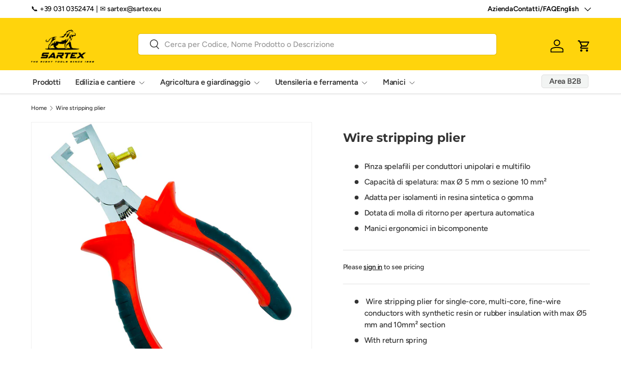

--- FILE ---
content_type: text/html; charset=utf-8
request_url: https://www.sartex.eu/en/products/pinza-spelafili
body_size: 28054
content:
<!doctype html>
<html class="no-js" lang="en" dir="ltr">
<head><meta charset="utf-8">
<meta name="viewport" content="width=device-width,initial-scale=1">
<title>Wire stripping plier &ndash; SARTEX</title><link rel="canonical" href="https://www.sartex.eu/en/products/pinza-spelafili"><meta name="description" content="Wire stripping plier for single-core, multi-core, fine-wire conductors with synthetic resin or rubber insulation with max Ø5 mm and 10mm² section With return spring Two-component handles"><meta property="og:site_name" content="SARTEX">
<meta property="og:url" content="https://www.sartex.eu/en/products/pinza-spelafili">
<meta property="og:title" content="Wire stripping plier">
<meta property="og:type" content="product">
<meta property="og:description" content="Wire stripping plier for single-core, multi-core, fine-wire conductors with synthetic resin or rubber insulation with max Ø5 mm and 10mm² section With return spring Two-component handles"><meta property="og:image" content="http://www.sartex.eu/cdn/shop/products/Pinzaspelafili.jpg?crop=center&height=1200&v=1674744298&width=1200">
  <meta property="og:image:secure_url" content="https://www.sartex.eu/cdn/shop/products/Pinzaspelafili.jpg?crop=center&height=1200&v=1674744298&width=1200">
  <meta property="og:image:width" content="1024">
  <meta property="og:image:height" content="1024"><meta property="og:price:amount" content="7,17">
  <meta property="og:price:currency" content="EUR"><meta name="twitter:site" content="@#"><meta name="twitter:card" content="summary_large_image">
<meta name="twitter:title" content="Wire stripping plier">
<meta name="twitter:description" content="Wire stripping plier for single-core, multi-core, fine-wire conductors with synthetic resin or rubber insulation with max Ø5 mm and 10mm² section With return spring Two-component handles">
<link rel="preload" href="//www.sartex.eu/cdn/shop/t/53/assets/main.css?v=167297049567451841501767719554" as="style"><style data-shopify>
@font-face {
  font-family: Figtree;
  font-weight: 500;
  font-style: normal;
  font-display: swap;
  src: url("//www.sartex.eu/cdn/fonts/figtree/figtree_n5.3b6b7df38aa5986536945796e1f947445832047c.woff2") format("woff2"),
       url("//www.sartex.eu/cdn/fonts/figtree/figtree_n5.f26bf6dcae278b0ed902605f6605fa3338e81dab.woff") format("woff");
}
@font-face {
  font-family: Figtree;
  font-weight: 500;
  font-style: normal;
  font-display: swap;
  src: url("//www.sartex.eu/cdn/fonts/figtree/figtree_n5.3b6b7df38aa5986536945796e1f947445832047c.woff2") format("woff2"),
       url("//www.sartex.eu/cdn/fonts/figtree/figtree_n5.f26bf6dcae278b0ed902605f6605fa3338e81dab.woff") format("woff");
}
@font-face {
  font-family: Figtree;
  font-weight: 500;
  font-style: italic;
  font-display: swap;
  src: url("//www.sartex.eu/cdn/fonts/figtree/figtree_i5.969396f679a62854cf82dbf67acc5721e41351f0.woff2") format("woff2"),
       url("//www.sartex.eu/cdn/fonts/figtree/figtree_i5.93bc1cad6c73ca9815f9777c49176dfc9d2890dd.woff") format("woff");
}
@font-face {
  font-family: Figtree;
  font-weight: 500;
  font-style: italic;
  font-display: swap;
  src: url("//www.sartex.eu/cdn/fonts/figtree/figtree_i5.969396f679a62854cf82dbf67acc5721e41351f0.woff2") format("woff2"),
       url("//www.sartex.eu/cdn/fonts/figtree/figtree_i5.93bc1cad6c73ca9815f9777c49176dfc9d2890dd.woff") format("woff");
}
@font-face {
  font-family: Montserrat;
  font-weight: 700;
  font-style: normal;
  font-display: swap;
  src: url("//www.sartex.eu/cdn/fonts/montserrat/montserrat_n7.3c434e22befd5c18a6b4afadb1e3d77c128c7939.woff2") format("woff2"),
       url("//www.sartex.eu/cdn/fonts/montserrat/montserrat_n7.5d9fa6e2cae713c8fb539a9876489d86207fe957.woff") format("woff");
}
@font-face {
  font-family: Figtree;
  font-weight: 600;
  font-style: normal;
  font-display: swap;
  src: url("//www.sartex.eu/cdn/fonts/figtree/figtree_n6.9d1ea52bb49a0a86cfd1b0383d00f83d3fcc14de.woff2") format("woff2"),
       url("//www.sartex.eu/cdn/fonts/figtree/figtree_n6.f0fcdea525a0e47b2ae4ab645832a8e8a96d31d3.woff") format("woff");
}
:root {
      --bg-color: 255 255 255 / 1.0;
      --bg-color-og: 255 255 255 / 1.0;
      --heading-color: 51 51 51;
      --text-color: 51 51 51;
      --text-color-og: 51 51 51;
      --scrollbar-color: 51 51 51;
      --link-color: 0 0 0;
      --link-color-og: 0 0 0;
      --star-color: 252 202 44;
      --sale-price-color: 198 32 32;--swatch-border-color-default: 214 214 214;
        --swatch-border-color-active: 153 153 153;
        --swatch-card-size: 24px;
        --swatch-variant-picker-size: 24px;--color-scheme-1-bg: 242 244 243 / 1.0;
      --color-scheme-1-grad: ;
      --color-scheme-1-heading: 51 51 51;
      --color-scheme-1-text: 51 51 51;
      --color-scheme-1-btn-bg: 252 202 44;
      --color-scheme-1-btn-text: 51 51 51;
      --color-scheme-1-btn-bg-hover: 224 184 58;--color-scheme-2-bg: 255 212 12 / 1.0;
      --color-scheme-2-grad: ;
      --color-scheme-2-heading: 250 244 216;
      --color-scheme-2-text: 51 51 51;
      --color-scheme-2-btn-bg: 255 255 255;
      --color-scheme-2-btn-text: 51 51 51;
      --color-scheme-2-btn-bg-hover: 232 232 232;--color-scheme-3-bg: 255 212 12 / 1.0;
      --color-scheme-3-grad: ;
      --color-scheme-3-heading: 255 255 255;
      --color-scheme-3-text: 255 255 255;
      --color-scheme-3-btn-bg: 0 0 0;
      --color-scheme-3-btn-text: 255 212 12;
      --color-scheme-3-btn-bg-hover: 53 44 3;

      --drawer-bg-color: 255 255 255 / 1.0;
      --drawer-text-color: 51 51 51;

      --panel-bg-color: 255 255 255 / 1.0;
      --panel-heading-color: 51 51 51;
      --panel-text-color: 51 51 51;

      --in-stock-text-color: 13 137 62;
      --low-stock-text-color: 210 134 26;
      --very-low-stock-text-color: 170 24 44;
      --no-stock-text-color: 83 86 90;
      --no-stock-backordered-text-color: 83 86 90;

      --error-bg-color: 221 221 221;
      --error-text-color: 51 51 51;
      --success-bg-color: 255 212 12;
      --success-text-color: 255 255 255;
      --info-bg-color: 242 244 243;
      --info-text-color: 51 51 51;

      --heading-font-family: Montserrat, sans-serif;
      --heading-font-style: normal;
      --heading-font-weight: 700;
      --heading-scale-start: 2;
      --heading-letter-spacing: -0.01em;

      --navigation-font-family: Figtree, sans-serif;
      --navigation-font-style: normal;
      --navigation-font-weight: 600;
      --navigation-letter-spacing: -0.01em;--heading-text-transform: none;
--subheading-text-transform: none;
      --body-font-family: Figtree, sans-serif;
      --body-font-style: normal;
      --body-font-weight: 500;
      --body-font-size: 16;
      --body-font-size-px: 16px;
      --body-letter-spacing: -0.01em;

      --section-gap: 32;
      --heading-gap: calc(8 * var(--space-unit));--heading-gap: calc(6 * var(--space-unit));--grid-column-gap: 20px;
      --product-card-gap: 20px;--btn-bg-color: 255 212 12;
      --btn-bg-hover-color: 232 192 11;
      --btn-text-color: 0 0 0;
      --btn-bg-color-og: 255 212 12;
      --btn-text-color-og: 0 0 0;
      --btn-alt-bg-color: 255 255 255;
      --btn-alt-bg-alpha: 1.0;
      --btn-alt-text-color: 0 0 0;
      --btn-border-width: 1px;
      --btn-padding-y: 12px;
      --btn-text-size: 0.92em;

      
      --btn-border-radius: 5px;
      

      --btn-lg-border-radius: 50%;
      --btn-icon-border-radius: 50%;
      --input-with-btn-inner-radius: var(--btn-border-radius);

      --input-bg-color: 255 255 255 / 1.0;
      --input-text-color: 51 51 51;
      --input-border-width: 1px;
      --input-border-radius: 4px;
      --textarea-border-radius: 4px;
      --input-border-radius: 5px;
      --input-bg-color-diff-3: #f7f7f7;
      --input-bg-color-diff-6: #f0f0f0;

      --modal-border-radius: 0px;
      --modal-overlay-color: 0 0 0;
      --modal-overlay-opacity: 0.4;
      --drawer-border-radius: 0px;
      --overlay-border-radius: 8px;--sold-out-label-bg-color: 51 51 51;
      --sold-out-label-text-color: 255 255 255;--preorder-label-bg-color: 170 225 62;
      --preorder-label-text-color: 51 51 51;

      --page-width: 1200px;
      --gutter-sm: 20px;
      --gutter-md: 48px;
      --gutter-lg: 64px;

      --payment-terms-bg-color: #ffffff;

      --coll-card-bg-color: #fafafa;
      --coll-card-border-color: rgba(0,0,0,0);

      --card-bg-color: 255 255 255;
      --card-text-color: 51 51 51;
      --card-border-color: #dddddd;
        
          --aos-animate-duration: 1.1s;
        

        
          --aos-min-width: 0;
        
      

      --reading-width: 48em;
        --cart-savings-color: 198 32 32
      
    }@media (max-width: 769px) {
      :root {
        --reading-width: 36em;
      }
    }
  </style><link rel="stylesheet" href="//www.sartex.eu/cdn/shop/t/53/assets/main.css?v=167297049567451841501767719554">
  <script src="//www.sartex.eu/cdn/shop/t/53/assets/main.js?v=59018248527195126061767719554" defer="defer"></script><link rel="preload" href="//www.sartex.eu/cdn/fonts/figtree/figtree_n5.3b6b7df38aa5986536945796e1f947445832047c.woff2" as="font" type="font/woff2" crossorigin fetchpriority="high"><link rel="preload" href="//www.sartex.eu/cdn/fonts/montserrat/montserrat_n7.3c434e22befd5c18a6b4afadb1e3d77c128c7939.woff2" as="font" type="font/woff2" crossorigin fetchpriority="high"><script>window.performance && window.performance.mark && window.performance.mark('shopify.content_for_header.start');</script><meta name="google-site-verification" content="mKAvVI0uAM0PnqSzHavxyqxGB78VxTBAkO6JBmMZ7Ok">
<meta id="shopify-digital-wallet" name="shopify-digital-wallet" content="/51166019748/digital_wallets/dialog">
<meta name="shopify-checkout-api-token" content="7cfcc74e7d03277fd3f457f125340636">
<meta id="in-context-paypal-metadata" data-shop-id="51166019748" data-venmo-supported="false" data-environment="production" data-locale="en_US" data-paypal-v4="true" data-currency="EUR">
<link rel="alternate" hreflang="x-default" href="https://www.sartex.eu/products/pinza-spelafili">
<link rel="alternate" hreflang="it" href="https://www.sartex.eu/products/pinza-spelafili">
<link rel="alternate" hreflang="en" href="https://www.sartex.eu/en/products/pinza-spelafili">
<link rel="alternate" hreflang="fr" href="https://www.sartex.eu/fr/products/pinza-spelafili">
<link rel="alternate" type="application/json+oembed" href="https://www.sartex.eu/en/products/pinza-spelafili.oembed">
<script async="async" src="/checkouts/internal/preloads.js?locale=en-IT"></script>
<link rel="preconnect" href="https://shop.app" crossorigin="anonymous">
<script async="async" src="https://shop.app/checkouts/internal/preloads.js?locale=en-IT&shop_id=51166019748" crossorigin="anonymous"></script>
<script id="apple-pay-shop-capabilities" type="application/json">{"shopId":51166019748,"countryCode":"IT","currencyCode":"EUR","merchantCapabilities":["supports3DS"],"merchantId":"gid:\/\/shopify\/Shop\/51166019748","merchantName":"SARTEX","requiredBillingContactFields":["postalAddress","email"],"requiredShippingContactFields":["postalAddress","email"],"shippingType":"shipping","supportedNetworks":["visa","maestro","masterCard","amex"],"total":{"type":"pending","label":"SARTEX","amount":"1.00"},"shopifyPaymentsEnabled":true,"supportsSubscriptions":true}</script>
<script id="shopify-features" type="application/json">{"accessToken":"7cfcc74e7d03277fd3f457f125340636","betas":["rich-media-storefront-analytics"],"domain":"www.sartex.eu","predictiveSearch":true,"shopId":51166019748,"locale":"en"}</script>
<script>var Shopify = Shopify || {};
Shopify.shop = "pickon-official.myshopify.com";
Shopify.locale = "en";
Shopify.currency = {"active":"EUR","rate":"1.0"};
Shopify.country = "IT";
Shopify.theme = {"name":"Canopy - 2.0 - New website","id":192639238487,"schema_name":"Canopy","schema_version":"7.0.1","theme_store_id":732,"role":"main"};
Shopify.theme.handle = "null";
Shopify.theme.style = {"id":null,"handle":null};
Shopify.cdnHost = "www.sartex.eu/cdn";
Shopify.routes = Shopify.routes || {};
Shopify.routes.root = "/en/";</script>
<script type="module">!function(o){(o.Shopify=o.Shopify||{}).modules=!0}(window);</script>
<script>!function(o){function n(){var o=[];function n(){o.push(Array.prototype.slice.apply(arguments))}return n.q=o,n}var t=o.Shopify=o.Shopify||{};t.loadFeatures=n(),t.autoloadFeatures=n()}(window);</script>
<script>
  window.ShopifyPay = window.ShopifyPay || {};
  window.ShopifyPay.apiHost = "shop.app\/pay";
  window.ShopifyPay.redirectState = null;
</script>
<script id="shop-js-analytics" type="application/json">{"pageType":"product"}</script>
<script defer="defer" async type="module" src="//www.sartex.eu/cdn/shopifycloud/shop-js/modules/v2/client.init-shop-cart-sync_WVOgQShq.en.esm.js"></script>
<script defer="defer" async type="module" src="//www.sartex.eu/cdn/shopifycloud/shop-js/modules/v2/chunk.common_C_13GLB1.esm.js"></script>
<script defer="defer" async type="module" src="//www.sartex.eu/cdn/shopifycloud/shop-js/modules/v2/chunk.modal_CLfMGd0m.esm.js"></script>
<script type="module">
  await import("//www.sartex.eu/cdn/shopifycloud/shop-js/modules/v2/client.init-shop-cart-sync_WVOgQShq.en.esm.js");
await import("//www.sartex.eu/cdn/shopifycloud/shop-js/modules/v2/chunk.common_C_13GLB1.esm.js");
await import("//www.sartex.eu/cdn/shopifycloud/shop-js/modules/v2/chunk.modal_CLfMGd0m.esm.js");

  window.Shopify.SignInWithShop?.initShopCartSync?.({"fedCMEnabled":true,"windoidEnabled":true});

</script>
<script>
  window.Shopify = window.Shopify || {};
  if (!window.Shopify.featureAssets) window.Shopify.featureAssets = {};
  window.Shopify.featureAssets['shop-js'] = {"shop-cart-sync":["modules/v2/client.shop-cart-sync_DuR37GeY.en.esm.js","modules/v2/chunk.common_C_13GLB1.esm.js","modules/v2/chunk.modal_CLfMGd0m.esm.js"],"init-fed-cm":["modules/v2/client.init-fed-cm_BucUoe6W.en.esm.js","modules/v2/chunk.common_C_13GLB1.esm.js","modules/v2/chunk.modal_CLfMGd0m.esm.js"],"shop-toast-manager":["modules/v2/client.shop-toast-manager_B0JfrpKj.en.esm.js","modules/v2/chunk.common_C_13GLB1.esm.js","modules/v2/chunk.modal_CLfMGd0m.esm.js"],"init-shop-cart-sync":["modules/v2/client.init-shop-cart-sync_WVOgQShq.en.esm.js","modules/v2/chunk.common_C_13GLB1.esm.js","modules/v2/chunk.modal_CLfMGd0m.esm.js"],"shop-button":["modules/v2/client.shop-button_B_U3bv27.en.esm.js","modules/v2/chunk.common_C_13GLB1.esm.js","modules/v2/chunk.modal_CLfMGd0m.esm.js"],"init-windoid":["modules/v2/client.init-windoid_DuP9q_di.en.esm.js","modules/v2/chunk.common_C_13GLB1.esm.js","modules/v2/chunk.modal_CLfMGd0m.esm.js"],"shop-cash-offers":["modules/v2/client.shop-cash-offers_BmULhtno.en.esm.js","modules/v2/chunk.common_C_13GLB1.esm.js","modules/v2/chunk.modal_CLfMGd0m.esm.js"],"pay-button":["modules/v2/client.pay-button_CrPSEbOK.en.esm.js","modules/v2/chunk.common_C_13GLB1.esm.js","modules/v2/chunk.modal_CLfMGd0m.esm.js"],"init-customer-accounts":["modules/v2/client.init-customer-accounts_jNk9cPYQ.en.esm.js","modules/v2/client.shop-login-button_DJ5ldayH.en.esm.js","modules/v2/chunk.common_C_13GLB1.esm.js","modules/v2/chunk.modal_CLfMGd0m.esm.js"],"avatar":["modules/v2/client.avatar_BTnouDA3.en.esm.js"],"checkout-modal":["modules/v2/client.checkout-modal_pBPyh9w8.en.esm.js","modules/v2/chunk.common_C_13GLB1.esm.js","modules/v2/chunk.modal_CLfMGd0m.esm.js"],"init-shop-for-new-customer-accounts":["modules/v2/client.init-shop-for-new-customer-accounts_BUoCy7a5.en.esm.js","modules/v2/client.shop-login-button_DJ5ldayH.en.esm.js","modules/v2/chunk.common_C_13GLB1.esm.js","modules/v2/chunk.modal_CLfMGd0m.esm.js"],"init-customer-accounts-sign-up":["modules/v2/client.init-customer-accounts-sign-up_CnczCz9H.en.esm.js","modules/v2/client.shop-login-button_DJ5ldayH.en.esm.js","modules/v2/chunk.common_C_13GLB1.esm.js","modules/v2/chunk.modal_CLfMGd0m.esm.js"],"init-shop-email-lookup-coordinator":["modules/v2/client.init-shop-email-lookup-coordinator_CzjY5t9o.en.esm.js","modules/v2/chunk.common_C_13GLB1.esm.js","modules/v2/chunk.modal_CLfMGd0m.esm.js"],"shop-follow-button":["modules/v2/client.shop-follow-button_CsYC63q7.en.esm.js","modules/v2/chunk.common_C_13GLB1.esm.js","modules/v2/chunk.modal_CLfMGd0m.esm.js"],"shop-login-button":["modules/v2/client.shop-login-button_DJ5ldayH.en.esm.js","modules/v2/chunk.common_C_13GLB1.esm.js","modules/v2/chunk.modal_CLfMGd0m.esm.js"],"shop-login":["modules/v2/client.shop-login_B9ccPdmx.en.esm.js","modules/v2/chunk.common_C_13GLB1.esm.js","modules/v2/chunk.modal_CLfMGd0m.esm.js"],"lead-capture":["modules/v2/client.lead-capture_D0K_KgYb.en.esm.js","modules/v2/chunk.common_C_13GLB1.esm.js","modules/v2/chunk.modal_CLfMGd0m.esm.js"],"payment-terms":["modules/v2/client.payment-terms_BWmiNN46.en.esm.js","modules/v2/chunk.common_C_13GLB1.esm.js","modules/v2/chunk.modal_CLfMGd0m.esm.js"]};
</script>
<script>(function() {
  var isLoaded = false;
  function asyncLoad() {
    if (isLoaded) return;
    isLoaded = true;
    var urls = ["https:\/\/easygdpr.b-cdn.net\/v\/1553540745\/gdpr.min.js?shop=pickon-official.myshopify.com","\/\/cdn.shopify.com\/proxy\/6bd3b164043dff99924238abff7e8305e4ec7a96cc98864c6803b2ffa63bebed\/shopify-script-tags.s3.eu-west-1.amazonaws.com\/smartseo\/instantpage.js?shop=pickon-official.myshopify.com\u0026sp-cache-control=cHVibGljLCBtYXgtYWdlPTkwMA","https:\/\/chimpstatic.com\/mcjs-connected\/js\/users\/0d76457ae572fbb253b3580d8\/17b807beabc1047d020e278a5.js?shop=pickon-official.myshopify.com"];
    for (var i = 0; i < urls.length; i++) {
      var s = document.createElement('script');
      s.type = 'text/javascript';
      s.async = true;
      s.src = urls[i];
      var x = document.getElementsByTagName('script')[0];
      x.parentNode.insertBefore(s, x);
    }
  };
  if(window.attachEvent) {
    window.attachEvent('onload', asyncLoad);
  } else {
    window.addEventListener('load', asyncLoad, false);
  }
})();</script>
<script id="__st">var __st={"a":51166019748,"offset":3600,"reqid":"37d7946d-9868-463a-adfc-fa2c9714c070-1769550057","pageurl":"www.sartex.eu\/en\/products\/pinza-spelafili","u":"101750833da8","p":"product","rtyp":"product","rid":6973452615844};</script>
<script>window.ShopifyPaypalV4VisibilityTracking = true;</script>
<script id="captcha-bootstrap">!function(){'use strict';const t='contact',e='account',n='new_comment',o=[[t,t],['blogs',n],['comments',n],[t,'customer']],c=[[e,'customer_login'],[e,'guest_login'],[e,'recover_customer_password'],[e,'create_customer']],r=t=>t.map((([t,e])=>`form[action*='/${t}']:not([data-nocaptcha='true']) input[name='form_type'][value='${e}']`)).join(','),a=t=>()=>t?[...document.querySelectorAll(t)].map((t=>t.form)):[];function s(){const t=[...o],e=r(t);return a(e)}const i='password',u='form_key',d=['recaptcha-v3-token','g-recaptcha-response','h-captcha-response',i],f=()=>{try{return window.sessionStorage}catch{return}},m='__shopify_v',_=t=>t.elements[u];function p(t,e,n=!1){try{const o=window.sessionStorage,c=JSON.parse(o.getItem(e)),{data:r}=function(t){const{data:e,action:n}=t;return t[m]||n?{data:e,action:n}:{data:t,action:n}}(c);for(const[e,n]of Object.entries(r))t.elements[e]&&(t.elements[e].value=n);n&&o.removeItem(e)}catch(o){console.error('form repopulation failed',{error:o})}}const l='form_type',E='cptcha';function T(t){t.dataset[E]=!0}const w=window,h=w.document,L='Shopify',v='ce_forms',y='captcha';let A=!1;((t,e)=>{const n=(g='f06e6c50-85a8-45c8-87d0-21a2b65856fe',I='https://cdn.shopify.com/shopifycloud/storefront-forms-hcaptcha/ce_storefront_forms_captcha_hcaptcha.v1.5.2.iife.js',D={infoText:'Protected by hCaptcha',privacyText:'Privacy',termsText:'Terms'},(t,e,n)=>{const o=w[L][v],c=o.bindForm;if(c)return c(t,g,e,D).then(n);var r;o.q.push([[t,g,e,D],n]),r=I,A||(h.body.append(Object.assign(h.createElement('script'),{id:'captcha-provider',async:!0,src:r})),A=!0)});var g,I,D;w[L]=w[L]||{},w[L][v]=w[L][v]||{},w[L][v].q=[],w[L][y]=w[L][y]||{},w[L][y].protect=function(t,e){n(t,void 0,e),T(t)},Object.freeze(w[L][y]),function(t,e,n,w,h,L){const[v,y,A,g]=function(t,e,n){const i=e?o:[],u=t?c:[],d=[...i,...u],f=r(d),m=r(i),_=r(d.filter((([t,e])=>n.includes(e))));return[a(f),a(m),a(_),s()]}(w,h,L),I=t=>{const e=t.target;return e instanceof HTMLFormElement?e:e&&e.form},D=t=>v().includes(t);t.addEventListener('submit',(t=>{const e=I(t);if(!e)return;const n=D(e)&&!e.dataset.hcaptchaBound&&!e.dataset.recaptchaBound,o=_(e),c=g().includes(e)&&(!o||!o.value);(n||c)&&t.preventDefault(),c&&!n&&(function(t){try{if(!f())return;!function(t){const e=f();if(!e)return;const n=_(t);if(!n)return;const o=n.value;o&&e.removeItem(o)}(t);const e=Array.from(Array(32),(()=>Math.random().toString(36)[2])).join('');!function(t,e){_(t)||t.append(Object.assign(document.createElement('input'),{type:'hidden',name:u})),t.elements[u].value=e}(t,e),function(t,e){const n=f();if(!n)return;const o=[...t.querySelectorAll(`input[type='${i}']`)].map((({name:t})=>t)),c=[...d,...o],r={};for(const[a,s]of new FormData(t).entries())c.includes(a)||(r[a]=s);n.setItem(e,JSON.stringify({[m]:1,action:t.action,data:r}))}(t,e)}catch(e){console.error('failed to persist form',e)}}(e),e.submit())}));const S=(t,e)=>{t&&!t.dataset[E]&&(n(t,e.some((e=>e===t))),T(t))};for(const o of['focusin','change'])t.addEventListener(o,(t=>{const e=I(t);D(e)&&S(e,y())}));const B=e.get('form_key'),M=e.get(l),P=B&&M;t.addEventListener('DOMContentLoaded',(()=>{const t=y();if(P)for(const e of t)e.elements[l].value===M&&p(e,B);[...new Set([...A(),...v().filter((t=>'true'===t.dataset.shopifyCaptcha))])].forEach((e=>S(e,t)))}))}(h,new URLSearchParams(w.location.search),n,t,e,['guest_login'])})(!0,!0)}();</script>
<script integrity="sha256-4kQ18oKyAcykRKYeNunJcIwy7WH5gtpwJnB7kiuLZ1E=" data-source-attribution="shopify.loadfeatures" defer="defer" src="//www.sartex.eu/cdn/shopifycloud/storefront/assets/storefront/load_feature-a0a9edcb.js" crossorigin="anonymous"></script>
<script crossorigin="anonymous" defer="defer" src="//www.sartex.eu/cdn/shopifycloud/storefront/assets/shopify_pay/storefront-65b4c6d7.js?v=20250812"></script>
<script data-source-attribution="shopify.dynamic_checkout.dynamic.init">var Shopify=Shopify||{};Shopify.PaymentButton=Shopify.PaymentButton||{isStorefrontPortableWallets:!0,init:function(){window.Shopify.PaymentButton.init=function(){};var t=document.createElement("script");t.src="https://www.sartex.eu/cdn/shopifycloud/portable-wallets/latest/portable-wallets.en.js",t.type="module",document.head.appendChild(t)}};
</script>
<script data-source-attribution="shopify.dynamic_checkout.buyer_consent">
  function portableWalletsHideBuyerConsent(e){var t=document.getElementById("shopify-buyer-consent"),n=document.getElementById("shopify-subscription-policy-button");t&&n&&(t.classList.add("hidden"),t.setAttribute("aria-hidden","true"),n.removeEventListener("click",e))}function portableWalletsShowBuyerConsent(e){var t=document.getElementById("shopify-buyer-consent"),n=document.getElementById("shopify-subscription-policy-button");t&&n&&(t.classList.remove("hidden"),t.removeAttribute("aria-hidden"),n.addEventListener("click",e))}window.Shopify?.PaymentButton&&(window.Shopify.PaymentButton.hideBuyerConsent=portableWalletsHideBuyerConsent,window.Shopify.PaymentButton.showBuyerConsent=portableWalletsShowBuyerConsent);
</script>
<script data-source-attribution="shopify.dynamic_checkout.cart.bootstrap">document.addEventListener("DOMContentLoaded",(function(){function t(){return document.querySelector("shopify-accelerated-checkout-cart, shopify-accelerated-checkout")}if(t())Shopify.PaymentButton.init();else{new MutationObserver((function(e,n){t()&&(Shopify.PaymentButton.init(),n.disconnect())})).observe(document.body,{childList:!0,subtree:!0})}}));
</script>
<link id="shopify-accelerated-checkout-styles" rel="stylesheet" media="screen" href="https://www.sartex.eu/cdn/shopifycloud/portable-wallets/latest/accelerated-checkout-backwards-compat.css" crossorigin="anonymous">
<style id="shopify-accelerated-checkout-cart">
        #shopify-buyer-consent {
  margin-top: 1em;
  display: inline-block;
  width: 100%;
}

#shopify-buyer-consent.hidden {
  display: none;
}

#shopify-subscription-policy-button {
  background: none;
  border: none;
  padding: 0;
  text-decoration: underline;
  font-size: inherit;
  cursor: pointer;
}

#shopify-subscription-policy-button::before {
  box-shadow: none;
}

      </style>
<script id="sections-script" data-sections="header,footer" defer="defer" src="//www.sartex.eu/cdn/shop/t/53/compiled_assets/scripts.js?v=9848"></script>
<script>window.performance && window.performance.mark && window.performance.mark('shopify.content_for_header.end');</script>

    <script src="//www.sartex.eu/cdn/shop/t/53/assets/animate-on-scroll.js?v=15249566486942820451767719554" defer="defer"></script>
    <link rel="stylesheet" href="//www.sartex.eu/cdn/shop/t/53/assets/animate-on-scroll.css?v=62865576715456057531767719554">
  

  <script>document.documentElement.className = document.documentElement.className.replace('no-js', 'js');</script><!-- CC Custom Head Start --><!-- CC Custom Head End --><link href="https://monorail-edge.shopifysvc.com" rel="dns-prefetch">
<script>(function(){if ("sendBeacon" in navigator && "performance" in window) {try {var session_token_from_headers = performance.getEntriesByType('navigation')[0].serverTiming.find(x => x.name == '_s').description;} catch {var session_token_from_headers = undefined;}var session_cookie_matches = document.cookie.match(/_shopify_s=([^;]*)/);var session_token_from_cookie = session_cookie_matches && session_cookie_matches.length === 2 ? session_cookie_matches[1] : "";var session_token = session_token_from_headers || session_token_from_cookie || "";function handle_abandonment_event(e) {var entries = performance.getEntries().filter(function(entry) {return /monorail-edge.shopifysvc.com/.test(entry.name);});if (!window.abandonment_tracked && entries.length === 0) {window.abandonment_tracked = true;var currentMs = Date.now();var navigation_start = performance.timing.navigationStart;var payload = {shop_id: 51166019748,url: window.location.href,navigation_start,duration: currentMs - navigation_start,session_token,page_type: "product"};window.navigator.sendBeacon("https://monorail-edge.shopifysvc.com/v1/produce", JSON.stringify({schema_id: "online_store_buyer_site_abandonment/1.1",payload: payload,metadata: {event_created_at_ms: currentMs,event_sent_at_ms: currentMs}}));}}window.addEventListener('pagehide', handle_abandonment_event);}}());</script>
<script id="web-pixels-manager-setup">(function e(e,d,r,n,o){if(void 0===o&&(o={}),!Boolean(null===(a=null===(i=window.Shopify)||void 0===i?void 0:i.analytics)||void 0===a?void 0:a.replayQueue)){var i,a;window.Shopify=window.Shopify||{};var t=window.Shopify;t.analytics=t.analytics||{};var s=t.analytics;s.replayQueue=[],s.publish=function(e,d,r){return s.replayQueue.push([e,d,r]),!0};try{self.performance.mark("wpm:start")}catch(e){}var l=function(){var e={modern:/Edge?\/(1{2}[4-9]|1[2-9]\d|[2-9]\d{2}|\d{4,})\.\d+(\.\d+|)|Firefox\/(1{2}[4-9]|1[2-9]\d|[2-9]\d{2}|\d{4,})\.\d+(\.\d+|)|Chrom(ium|e)\/(9{2}|\d{3,})\.\d+(\.\d+|)|(Maci|X1{2}).+ Version\/(15\.\d+|(1[6-9]|[2-9]\d|\d{3,})\.\d+)([,.]\d+|)( \(\w+\)|)( Mobile\/\w+|) Safari\/|Chrome.+OPR\/(9{2}|\d{3,})\.\d+\.\d+|(CPU[ +]OS|iPhone[ +]OS|CPU[ +]iPhone|CPU IPhone OS|CPU iPad OS)[ +]+(15[._]\d+|(1[6-9]|[2-9]\d|\d{3,})[._]\d+)([._]\d+|)|Android:?[ /-](13[3-9]|1[4-9]\d|[2-9]\d{2}|\d{4,})(\.\d+|)(\.\d+|)|Android.+Firefox\/(13[5-9]|1[4-9]\d|[2-9]\d{2}|\d{4,})\.\d+(\.\d+|)|Android.+Chrom(ium|e)\/(13[3-9]|1[4-9]\d|[2-9]\d{2}|\d{4,})\.\d+(\.\d+|)|SamsungBrowser\/([2-9]\d|\d{3,})\.\d+/,legacy:/Edge?\/(1[6-9]|[2-9]\d|\d{3,})\.\d+(\.\d+|)|Firefox\/(5[4-9]|[6-9]\d|\d{3,})\.\d+(\.\d+|)|Chrom(ium|e)\/(5[1-9]|[6-9]\d|\d{3,})\.\d+(\.\d+|)([\d.]+$|.*Safari\/(?![\d.]+ Edge\/[\d.]+$))|(Maci|X1{2}).+ Version\/(10\.\d+|(1[1-9]|[2-9]\d|\d{3,})\.\d+)([,.]\d+|)( \(\w+\)|)( Mobile\/\w+|) Safari\/|Chrome.+OPR\/(3[89]|[4-9]\d|\d{3,})\.\d+\.\d+|(CPU[ +]OS|iPhone[ +]OS|CPU[ +]iPhone|CPU IPhone OS|CPU iPad OS)[ +]+(10[._]\d+|(1[1-9]|[2-9]\d|\d{3,})[._]\d+)([._]\d+|)|Android:?[ /-](13[3-9]|1[4-9]\d|[2-9]\d{2}|\d{4,})(\.\d+|)(\.\d+|)|Mobile Safari.+OPR\/([89]\d|\d{3,})\.\d+\.\d+|Android.+Firefox\/(13[5-9]|1[4-9]\d|[2-9]\d{2}|\d{4,})\.\d+(\.\d+|)|Android.+Chrom(ium|e)\/(13[3-9]|1[4-9]\d|[2-9]\d{2}|\d{4,})\.\d+(\.\d+|)|Android.+(UC? ?Browser|UCWEB|U3)[ /]?(15\.([5-9]|\d{2,})|(1[6-9]|[2-9]\d|\d{3,})\.\d+)\.\d+|SamsungBrowser\/(5\.\d+|([6-9]|\d{2,})\.\d+)|Android.+MQ{2}Browser\/(14(\.(9|\d{2,})|)|(1[5-9]|[2-9]\d|\d{3,})(\.\d+|))(\.\d+|)|K[Aa][Ii]OS\/(3\.\d+|([4-9]|\d{2,})\.\d+)(\.\d+|)/},d=e.modern,r=e.legacy,n=navigator.userAgent;return n.match(d)?"modern":n.match(r)?"legacy":"unknown"}(),u="modern"===l?"modern":"legacy",c=(null!=n?n:{modern:"",legacy:""})[u],f=function(e){return[e.baseUrl,"/wpm","/b",e.hashVersion,"modern"===e.buildTarget?"m":"l",".js"].join("")}({baseUrl:d,hashVersion:r,buildTarget:u}),m=function(e){var d=e.version,r=e.bundleTarget,n=e.surface,o=e.pageUrl,i=e.monorailEndpoint;return{emit:function(e){var a=e.status,t=e.errorMsg,s=(new Date).getTime(),l=JSON.stringify({metadata:{event_sent_at_ms:s},events:[{schema_id:"web_pixels_manager_load/3.1",payload:{version:d,bundle_target:r,page_url:o,status:a,surface:n,error_msg:t},metadata:{event_created_at_ms:s}}]});if(!i)return console&&console.warn&&console.warn("[Web Pixels Manager] No Monorail endpoint provided, skipping logging."),!1;try{return self.navigator.sendBeacon.bind(self.navigator)(i,l)}catch(e){}var u=new XMLHttpRequest;try{return u.open("POST",i,!0),u.setRequestHeader("Content-Type","text/plain"),u.send(l),!0}catch(e){return console&&console.warn&&console.warn("[Web Pixels Manager] Got an unhandled error while logging to Monorail."),!1}}}}({version:r,bundleTarget:l,surface:e.surface,pageUrl:self.location.href,monorailEndpoint:e.monorailEndpoint});try{o.browserTarget=l,function(e){var d=e.src,r=e.async,n=void 0===r||r,o=e.onload,i=e.onerror,a=e.sri,t=e.scriptDataAttributes,s=void 0===t?{}:t,l=document.createElement("script"),u=document.querySelector("head"),c=document.querySelector("body");if(l.async=n,l.src=d,a&&(l.integrity=a,l.crossOrigin="anonymous"),s)for(var f in s)if(Object.prototype.hasOwnProperty.call(s,f))try{l.dataset[f]=s[f]}catch(e){}if(o&&l.addEventListener("load",o),i&&l.addEventListener("error",i),u)u.appendChild(l);else{if(!c)throw new Error("Did not find a head or body element to append the script");c.appendChild(l)}}({src:f,async:!0,onload:function(){if(!function(){var e,d;return Boolean(null===(d=null===(e=window.Shopify)||void 0===e?void 0:e.analytics)||void 0===d?void 0:d.initialized)}()){var d=window.webPixelsManager.init(e)||void 0;if(d){var r=window.Shopify.analytics;r.replayQueue.forEach((function(e){var r=e[0],n=e[1],o=e[2];d.publishCustomEvent(r,n,o)})),r.replayQueue=[],r.publish=d.publishCustomEvent,r.visitor=d.visitor,r.initialized=!0}}},onerror:function(){return m.emit({status:"failed",errorMsg:"".concat(f," has failed to load")})},sri:function(e){var d=/^sha384-[A-Za-z0-9+/=]+$/;return"string"==typeof e&&d.test(e)}(c)?c:"",scriptDataAttributes:o}),m.emit({status:"loading"})}catch(e){m.emit({status:"failed",errorMsg:(null==e?void 0:e.message)||"Unknown error"})}}})({shopId: 51166019748,storefrontBaseUrl: "https://www.sartex.eu",extensionsBaseUrl: "https://extensions.shopifycdn.com/cdn/shopifycloud/web-pixels-manager",monorailEndpoint: "https://monorail-edge.shopifysvc.com/unstable/produce_batch",surface: "storefront-renderer",enabledBetaFlags: ["2dca8a86"],webPixelsConfigList: [{"id":"1907458391","configuration":"{\"appDomain\":\"app.sparklayer.io\", \"siteId\":\"sartexsrl\"}","eventPayloadVersion":"v1","runtimeContext":"STRICT","scriptVersion":"6a76237eeb1360eba576db0f81c798cb","type":"APP","apiClientId":4974139,"privacyPurposes":["ANALYTICS","MARKETING","SALE_OF_DATA"],"dataSharingAdjustments":{"protectedCustomerApprovalScopes":["read_customer_address","read_customer_email","read_customer_name","read_customer_personal_data","read_customer_phone"]}},{"id":"967737687","configuration":"{\"config\":\"{\\\"pixel_id\\\":\\\"AW-10846878150\\\",\\\"target_country\\\":\\\"IT\\\",\\\"gtag_events\\\":[{\\\"type\\\":\\\"search\\\",\\\"action_label\\\":\\\"AW-10846878150\\\/MEcTCIv_ppUDEMbzmLQo\\\"},{\\\"type\\\":\\\"begin_checkout\\\",\\\"action_label\\\":\\\"AW-10846878150\\\/acKACIj_ppUDEMbzmLQo\\\"},{\\\"type\\\":\\\"view_item\\\",\\\"action_label\\\":[\\\"AW-10846878150\\\/bVJ3CKj-ppUDEMbzmLQo\\\",\\\"MC-E2CTWSD6L1\\\"]},{\\\"type\\\":\\\"purchase\\\",\\\"action_label\\\":[\\\"AW-10846878150\\\/fAo8CK39ppUDEMbzmLQo\\\",\\\"MC-E2CTWSD6L1\\\"]},{\\\"type\\\":\\\"page_view\\\",\\\"action_label\\\":[\\\"AW-10846878150\\\/5wcXCKr9ppUDEMbzmLQo\\\",\\\"MC-E2CTWSD6L1\\\"]},{\\\"type\\\":\\\"add_payment_info\\\",\\\"action_label\\\":\\\"AW-10846878150\\\/Vtn3CI7_ppUDEMbzmLQo\\\"},{\\\"type\\\":\\\"add_to_cart\\\",\\\"action_label\\\":\\\"AW-10846878150\\\/jSBiCKv-ppUDEMbzmLQo\\\"}],\\\"enable_monitoring_mode\\\":false}\"}","eventPayloadVersion":"v1","runtimeContext":"OPEN","scriptVersion":"b2a88bafab3e21179ed38636efcd8a93","type":"APP","apiClientId":1780363,"privacyPurposes":[],"dataSharingAdjustments":{"protectedCustomerApprovalScopes":["read_customer_address","read_customer_email","read_customer_name","read_customer_personal_data","read_customer_phone"]}},{"id":"164102487","configuration":"{\"tagID\":\"2612569500206\"}","eventPayloadVersion":"v1","runtimeContext":"STRICT","scriptVersion":"18031546ee651571ed29edbe71a3550b","type":"APP","apiClientId":3009811,"privacyPurposes":["ANALYTICS","MARKETING","SALE_OF_DATA"],"dataSharingAdjustments":{"protectedCustomerApprovalScopes":["read_customer_address","read_customer_email","read_customer_name","read_customer_personal_data","read_customer_phone"]}},{"id":"164561239","eventPayloadVersion":"v1","runtimeContext":"LAX","scriptVersion":"1","type":"CUSTOM","privacyPurposes":["ANALYTICS"],"name":"Google Analytics tag (migrated)"},{"id":"shopify-app-pixel","configuration":"{}","eventPayloadVersion":"v1","runtimeContext":"STRICT","scriptVersion":"0450","apiClientId":"shopify-pixel","type":"APP","privacyPurposes":["ANALYTICS","MARKETING"]},{"id":"shopify-custom-pixel","eventPayloadVersion":"v1","runtimeContext":"LAX","scriptVersion":"0450","apiClientId":"shopify-pixel","type":"CUSTOM","privacyPurposes":["ANALYTICS","MARKETING"]}],isMerchantRequest: false,initData: {"shop":{"name":"SARTEX","paymentSettings":{"currencyCode":"EUR"},"myshopifyDomain":"pickon-official.myshopify.com","countryCode":"IT","storefrontUrl":"https:\/\/www.sartex.eu\/en"},"customer":null,"cart":null,"checkout":null,"productVariants":[{"price":{"amount":7.17,"currencyCode":"EUR"},"product":{"title":"Wire stripping plier","vendor":"Sartex","id":"6973452615844","untranslatedTitle":"Wire stripping plier","url":"\/en\/products\/pinza-spelafili","type":"Pinze manuali"},"id":"41016888754340","image":{"src":"\/\/www.sartex.eu\/cdn\/shop\/products\/Pinzaspelafili.jpg?v=1674744298"},"sku":"907066","title":"Default Title","untranslatedTitle":"Default Title"}],"purchasingCompany":null},},"https://www.sartex.eu/cdn","fcfee988w5aeb613cpc8e4bc33m6693e112",{"modern":"","legacy":""},{"shopId":"51166019748","storefrontBaseUrl":"https:\/\/www.sartex.eu","extensionBaseUrl":"https:\/\/extensions.shopifycdn.com\/cdn\/shopifycloud\/web-pixels-manager","surface":"storefront-renderer","enabledBetaFlags":"[\"2dca8a86\"]","isMerchantRequest":"false","hashVersion":"fcfee988w5aeb613cpc8e4bc33m6693e112","publish":"custom","events":"[[\"page_viewed\",{}],[\"product_viewed\",{\"productVariant\":{\"price\":{\"amount\":7.17,\"currencyCode\":\"EUR\"},\"product\":{\"title\":\"Wire stripping plier\",\"vendor\":\"Sartex\",\"id\":\"6973452615844\",\"untranslatedTitle\":\"Wire stripping plier\",\"url\":\"\/en\/products\/pinza-spelafili\",\"type\":\"Pinze manuali\"},\"id\":\"41016888754340\",\"image\":{\"src\":\"\/\/www.sartex.eu\/cdn\/shop\/products\/Pinzaspelafili.jpg?v=1674744298\"},\"sku\":\"907066\",\"title\":\"Default Title\",\"untranslatedTitle\":\"Default Title\"}}]]"});</script><script>
  window.ShopifyAnalytics = window.ShopifyAnalytics || {};
  window.ShopifyAnalytics.meta = window.ShopifyAnalytics.meta || {};
  window.ShopifyAnalytics.meta.currency = 'EUR';
  var meta = {"product":{"id":6973452615844,"gid":"gid:\/\/shopify\/Product\/6973452615844","vendor":"Sartex","type":"Pinze manuali","handle":"pinza-spelafili","variants":[{"id":41016888754340,"price":717,"name":"Wire stripping plier","public_title":null,"sku":"907066"}],"remote":false},"page":{"pageType":"product","resourceType":"product","resourceId":6973452615844,"requestId":"37d7946d-9868-463a-adfc-fa2c9714c070-1769550057"}};
  for (var attr in meta) {
    window.ShopifyAnalytics.meta[attr] = meta[attr];
  }
</script>
<script class="analytics">
  (function () {
    var customDocumentWrite = function(content) {
      var jquery = null;

      if (window.jQuery) {
        jquery = window.jQuery;
      } else if (window.Checkout && window.Checkout.$) {
        jquery = window.Checkout.$;
      }

      if (jquery) {
        jquery('body').append(content);
      }
    };

    var hasLoggedConversion = function(token) {
      if (token) {
        return document.cookie.indexOf('loggedConversion=' + token) !== -1;
      }
      return false;
    }

    var setCookieIfConversion = function(token) {
      if (token) {
        var twoMonthsFromNow = new Date(Date.now());
        twoMonthsFromNow.setMonth(twoMonthsFromNow.getMonth() + 2);

        document.cookie = 'loggedConversion=' + token + '; expires=' + twoMonthsFromNow;
      }
    }

    var trekkie = window.ShopifyAnalytics.lib = window.trekkie = window.trekkie || [];
    if (trekkie.integrations) {
      return;
    }
    trekkie.methods = [
      'identify',
      'page',
      'ready',
      'track',
      'trackForm',
      'trackLink'
    ];
    trekkie.factory = function(method) {
      return function() {
        var args = Array.prototype.slice.call(arguments);
        args.unshift(method);
        trekkie.push(args);
        return trekkie;
      };
    };
    for (var i = 0; i < trekkie.methods.length; i++) {
      var key = trekkie.methods[i];
      trekkie[key] = trekkie.factory(key);
    }
    trekkie.load = function(config) {
      trekkie.config = config || {};
      trekkie.config.initialDocumentCookie = document.cookie;
      var first = document.getElementsByTagName('script')[0];
      var script = document.createElement('script');
      script.type = 'text/javascript';
      script.onerror = function(e) {
        var scriptFallback = document.createElement('script');
        scriptFallback.type = 'text/javascript';
        scriptFallback.onerror = function(error) {
                var Monorail = {
      produce: function produce(monorailDomain, schemaId, payload) {
        var currentMs = new Date().getTime();
        var event = {
          schema_id: schemaId,
          payload: payload,
          metadata: {
            event_created_at_ms: currentMs,
            event_sent_at_ms: currentMs
          }
        };
        return Monorail.sendRequest("https://" + monorailDomain + "/v1/produce", JSON.stringify(event));
      },
      sendRequest: function sendRequest(endpointUrl, payload) {
        // Try the sendBeacon API
        if (window && window.navigator && typeof window.navigator.sendBeacon === 'function' && typeof window.Blob === 'function' && !Monorail.isIos12()) {
          var blobData = new window.Blob([payload], {
            type: 'text/plain'
          });

          if (window.navigator.sendBeacon(endpointUrl, blobData)) {
            return true;
          } // sendBeacon was not successful

        } // XHR beacon

        var xhr = new XMLHttpRequest();

        try {
          xhr.open('POST', endpointUrl);
          xhr.setRequestHeader('Content-Type', 'text/plain');
          xhr.send(payload);
        } catch (e) {
          console.log(e);
        }

        return false;
      },
      isIos12: function isIos12() {
        return window.navigator.userAgent.lastIndexOf('iPhone; CPU iPhone OS 12_') !== -1 || window.navigator.userAgent.lastIndexOf('iPad; CPU OS 12_') !== -1;
      }
    };
    Monorail.produce('monorail-edge.shopifysvc.com',
      'trekkie_storefront_load_errors/1.1',
      {shop_id: 51166019748,
      theme_id: 192639238487,
      app_name: "storefront",
      context_url: window.location.href,
      source_url: "//www.sartex.eu/cdn/s/trekkie.storefront.a804e9514e4efded663580eddd6991fcc12b5451.min.js"});

        };
        scriptFallback.async = true;
        scriptFallback.src = '//www.sartex.eu/cdn/s/trekkie.storefront.a804e9514e4efded663580eddd6991fcc12b5451.min.js';
        first.parentNode.insertBefore(scriptFallback, first);
      };
      script.async = true;
      script.src = '//www.sartex.eu/cdn/s/trekkie.storefront.a804e9514e4efded663580eddd6991fcc12b5451.min.js';
      first.parentNode.insertBefore(script, first);
    };
    trekkie.load(
      {"Trekkie":{"appName":"storefront","development":false,"defaultAttributes":{"shopId":51166019748,"isMerchantRequest":null,"themeId":192639238487,"themeCityHash":"5847794748920156592","contentLanguage":"en","currency":"EUR","eventMetadataId":"028ff6b6-fffa-4930-98c1-9c621941246e"},"isServerSideCookieWritingEnabled":true,"monorailRegion":"shop_domain","enabledBetaFlags":["65f19447"]},"Session Attribution":{},"S2S":{"facebookCapiEnabled":false,"source":"trekkie-storefront-renderer","apiClientId":580111}}
    );

    var loaded = false;
    trekkie.ready(function() {
      if (loaded) return;
      loaded = true;

      window.ShopifyAnalytics.lib = window.trekkie;

      var originalDocumentWrite = document.write;
      document.write = customDocumentWrite;
      try { window.ShopifyAnalytics.merchantGoogleAnalytics.call(this); } catch(error) {};
      document.write = originalDocumentWrite;

      window.ShopifyAnalytics.lib.page(null,{"pageType":"product","resourceType":"product","resourceId":6973452615844,"requestId":"37d7946d-9868-463a-adfc-fa2c9714c070-1769550057","shopifyEmitted":true});

      var match = window.location.pathname.match(/checkouts\/(.+)\/(thank_you|post_purchase)/)
      var token = match? match[1]: undefined;
      if (!hasLoggedConversion(token)) {
        setCookieIfConversion(token);
        window.ShopifyAnalytics.lib.track("Viewed Product",{"currency":"EUR","variantId":41016888754340,"productId":6973452615844,"productGid":"gid:\/\/shopify\/Product\/6973452615844","name":"Wire stripping plier","price":"7.17","sku":"907066","brand":"Sartex","variant":null,"category":"Pinze manuali","nonInteraction":true,"remote":false},undefined,undefined,{"shopifyEmitted":true});
      window.ShopifyAnalytics.lib.track("monorail:\/\/trekkie_storefront_viewed_product\/1.1",{"currency":"EUR","variantId":41016888754340,"productId":6973452615844,"productGid":"gid:\/\/shopify\/Product\/6973452615844","name":"Wire stripping plier","price":"7.17","sku":"907066","brand":"Sartex","variant":null,"category":"Pinze manuali","nonInteraction":true,"remote":false,"referer":"https:\/\/www.sartex.eu\/en\/products\/pinza-spelafili"});
      }
    });


        var eventsListenerScript = document.createElement('script');
        eventsListenerScript.async = true;
        eventsListenerScript.src = "//www.sartex.eu/cdn/shopifycloud/storefront/assets/shop_events_listener-3da45d37.js";
        document.getElementsByTagName('head')[0].appendChild(eventsListenerScript);

})();</script>
  <script>
  if (!window.ga || (window.ga && typeof window.ga !== 'function')) {
    window.ga = function ga() {
      (window.ga.q = window.ga.q || []).push(arguments);
      if (window.Shopify && window.Shopify.analytics && typeof window.Shopify.analytics.publish === 'function') {
        window.Shopify.analytics.publish("ga_stub_called", {}, {sendTo: "google_osp_migration"});
      }
      console.error("Shopify's Google Analytics stub called with:", Array.from(arguments), "\nSee https://help.shopify.com/manual/promoting-marketing/pixels/pixel-migration#google for more information.");
    };
    if (window.Shopify && window.Shopify.analytics && typeof window.Shopify.analytics.publish === 'function') {
      window.Shopify.analytics.publish("ga_stub_initialized", {}, {sendTo: "google_osp_migration"});
    }
  }
</script>
<script
  defer
  src="https://www.sartex.eu/cdn/shopifycloud/perf-kit/shopify-perf-kit-3.0.4.min.js"
  data-application="storefront-renderer"
  data-shop-id="51166019748"
  data-render-region="gcp-us-east1"
  data-page-type="product"
  data-theme-instance-id="192639238487"
  data-theme-name="Canopy"
  data-theme-version="7.0.1"
  data-monorail-region="shop_domain"
  data-resource-timing-sampling-rate="10"
  data-shs="true"
  data-shs-beacon="true"
  data-shs-export-with-fetch="true"
  data-shs-logs-sample-rate="1"
  data-shs-beacon-endpoint="https://www.sartex.eu/api/collect"
></script>
</head>

<body class="cc-animate-enabled">
  <a class="skip-link btn btn--primary visually-hidden" href="#main-content" data-cc-role="skip">Skip to content</a><!-- BEGIN sections: header-group -->
<div id="shopify-section-sections--27965459726679__announcement" class="shopify-section shopify-section-group-header-group cc-announcement">
<link href="//www.sartex.eu/cdn/shop/t/53/assets/announcement.css?v=136620428896663381241767719554" rel="stylesheet" type="text/css" media="all" />
    <script src="//www.sartex.eu/cdn/shop/t/53/assets/announcement.js?v=123267429028003703111767719554" defer="defer"></script><style data-shopify>.announcement {
        --announcement-text-color: 0 0 0;
        background-color: #ffffff;
      }</style><script src="//www.sartex.eu/cdn/shop/t/53/assets/custom-select.js?v=173148981874697908181767719554" defer="defer"></script><announcement-bar class="announcement block text-body-small" data-slide-delay="5000">
      <div class="container">
        <div class="flex">
          <div class="announcement__col--left announcement__col--align-left"><div class="announcement__text flex items-center m-0" >
                <div class="rte"><p>📞 +39 031 0352474 | ✉️ sartex@sartex.eu</p></div>
              </div></div>

          
            <div class="announcement__col--right hidden md:flex md:items-center"><a href="/en/pages/azienda" class="js-announcement-link font-bold">Azienda</a><a href="/en/pages/contattaci" class="js-announcement-link font-bold">Contatti/FAQ</a><div class="announcement__localization">
                  <form method="post" action="/en/localization" id="nav-localization" accept-charset="UTF-8" class="form localization no-js-hidden" enctype="multipart/form-data"><input type="hidden" name="form_type" value="localization" /><input type="hidden" name="utf8" value="✓" /><input type="hidden" name="_method" value="put" /><input type="hidden" name="return_to" value="/en/products/pinza-spelafili" /><div class="localization__grid"><div class="localization__selector">
        <input type="hidden" name="locale_code" value="en">
<custom-select id="nav-localization-language"><label class="label visually-hidden no-js-hidden" for="nav-localization-language-button">Language</label><div class="custom-select relative w-full no-js-hidden"><button class="custom-select__btn input items-center" type="button"
            aria-expanded="false" aria-haspopup="listbox" id="nav-localization-language-button">
      <span class="text-start">English</span>
      <svg width="20" height="20" viewBox="0 0 24 24" class="icon" role="presentation" focusable="false" aria-hidden="true">
        <path d="M20 8.5 12.5 16 5 8.5" stroke="currentColor" stroke-width="1.5" fill="none"/>
      </svg>
    </button>
    <ul class="custom-select__listbox absolute invisible" role="listbox" tabindex="-1"
        aria-hidden="true" hidden aria-activedescendant="nav-localization-language-opt-1"><li class="custom-select__option flex items-center js-option" id="nav-localization-language-opt-0" role="option"
            data-value="it"
            data-value-id=""

>
          <span class="pointer-events-none">Italiano</span>
        </li><li class="custom-select__option flex items-center js-option" id="nav-localization-language-opt-1" role="option"
            data-value="en"
            data-value-id=""

 aria-selected="true">
          <span class="pointer-events-none">English</span>
        </li><li class="custom-select__option flex items-center js-option" id="nav-localization-language-opt-2" role="option"
            data-value="fr"
            data-value-id=""

>
          <span class="pointer-events-none">Français</span>
        </li></ul>
  </div></custom-select></div></div><script>
    document.getElementById('nav-localization').addEventListener('change', (evt) => {
      const input = evt.target.previousElementSibling;
      if (input && input.tagName === 'INPUT') {
        input.value = evt.detail.selectedValue;
        evt.currentTarget.submit();
      }
    });
  </script></form>
                </div></div></div>
      </div>
    </announcement-bar>
</div><div id="shopify-section-sections--27965459726679__header" class="shopify-section shopify-section-group-header-group cc-header">
<style data-shopify>.header {
  --bg-color: 255 212 12 / 1.0;
  --text-color: 0 0 0;
  --mobile-menu-bg-color: 255 255 255 / 1.0;
  --mobile-menu-text-color: 51 51 51;
  --desktop-menu-bg-color: 255 255 255 / 1.0;
  --desktop-menu-text-color: 51 51 51;
  --nav-bg-color: 255 212 12;
  --nav-text-color: 0 0 0;
  --nav-child-bg-color:  255 212 12;
  --nav-child-text-color: 0 0 0;
  --header-accent-color: 74 74 74;
  --search-bg-color: 255 255 255;
  --search-text-color: 51 51 51;
  
  
  }</style><store-header class="header bg-theme-bg text-theme-text has-motion search-is-collapsed"data-is-sticky="true" data-hide-menu="false"data-is-search-minimised="true"style="--header-transition-speed: 300ms"><header class="header__grid header__grid--left-logo container flex flex-wrap items-center">
    <div class="header__logo header__logo--top-left logo flex js-closes-menu"><a class="logo__link inline-block" href="/en"><span class="flex" style="max-width: 130px;">
              <picture><img src="//www.sartex.eu/cdn/shop/files/SARTEX_Logo.png?v=1762692798&amp;width=260" alt="SARTEX" srcset="//www.sartex.eu/cdn/shop/files/SARTEX_Logo.png?v=1762692798&amp;width=260 260w" width="260" height="137" loading="eager">
              </picture>
            </span></a></div>
<link rel="stylesheet" href="//www.sartex.eu/cdn/shop/t/53/assets/predictive-search.css?v=6717090467776348371767719554" media="print" onload="this.media='all'">
        <script src="//www.sartex.eu/cdn/shop/t/53/assets/predictive-search.js?v=158424367886238494141767719554" defer="defer"></script>
        <script src="//www.sartex.eu/cdn/shop/t/53/assets/tabs.js?v=135558236254064818051767719554" defer="defer"></script><div class="header__search header__search--collapsible-mob js-search-bar relative js-closes-menu" id="search-bar"><link rel="stylesheet" href="//www.sartex.eu/cdn/shop/t/53/assets/search-suggestions.css?v=182650406560369176971767719554" media="print" onload="this.media='all'"><predictive-search class="block" data-loading-text="Loading..."><form class="search relative" role="search" action="/en/search" method="get">
    <label class="label visually-hidden" for="header-search">Search</label>
    <script src="//www.sartex.eu/cdn/shop/t/53/assets/search-form.js?v=43677551656194261111767719554" defer="defer"></script>
    <search-form class="search__form block">
      <input type="hidden" name="options[prefix]" value="last">
      <input type="search"
             class="search__input w-full input js-search-input"
             id="header-search"
             name="q"
             placeholder="Cerca per Codice, Nome Prodotto o Descrizione"
             
               data-placeholder-one="Cerca per Codice, Nome Prodotto o Descrizione"
             
             
               data-placeholder-two=""
             
             
               data-placeholder-three=""
             
             data-placeholder-prompts-mob="false"
             
               data-typing-speed="100"
               data-deleting-speed="60"
               data-delay-after-deleting="500"
               data-delay-before-first-delete="2000"
               data-delay-after-word-typed="2400"
             
             role="combobox"
               autocomplete="off"
               aria-autocomplete="list"
               aria-controls="predictive-search-results"
               aria-owns="predictive-search-results"
               aria-haspopup="listbox"
               aria-expanded="false"
               spellcheck="false"><button class="search__submit text-current absolute focus-inset start"><span class="visually-hidden">Search</span><svg width="21" height="23" viewBox="0 0 21 23" fill="currentColor" aria-hidden="true" focusable="false" role="presentation" class="icon"><path d="M14.398 14.483 19 19.514l-1.186 1.014-4.59-5.017a8.317 8.317 0 0 1-4.888 1.578C3.732 17.089 0 13.369 0 8.779S3.732.472 8.336.472c4.603 0 8.335 3.72 8.335 8.307a8.265 8.265 0 0 1-2.273 5.704ZM8.336 15.53c3.74 0 6.772-3.022 6.772-6.75 0-3.729-3.031-6.75-6.772-6.75S1.563 5.051 1.563 8.78c0 3.728 3.032 6.75 6.773 6.75Z"/></svg>
</button>
<button type="button" class="search__reset text-current vertical-center absolute focus-inset js-search-reset" hidden>
        <span class="visually-hidden">Reset</span>
        <svg width="24" height="24" viewBox="0 0 24 24" stroke="currentColor" stroke-width="1.5" fill="none" fill-rule="evenodd" stroke-linejoin="round" aria-hidden="true" focusable="false" role="presentation" class="icon"><path d="M5 19 19 5M5 5l14 14"/></svg>
      </button></search-form><div class="js-search-results" tabindex="-1" data-predictive-search></div>
      <span class="js-search-status visually-hidden" role="status" aria-hidden="true"></span></form>
  <div class="overlay fixed top-0 right-0 bottom-0 left-0 js-search-overlay"></div></predictive-search>
      </div><div class="header__icons flex justify-end mis-auto js-closes-menu"><a class="header__icon md:hidden js-show-search" href="/en/search" aria-controls="search-bar">
            <svg width="21" height="23" viewBox="0 0 21 23" fill="currentColor" aria-hidden="true" focusable="false" role="presentation" class="icon"><path d="M14.398 14.483 19 19.514l-1.186 1.014-4.59-5.017a8.317 8.317 0 0 1-4.888 1.578C3.732 17.089 0 13.369 0 8.779S3.732.472 8.336.472c4.603 0 8.335 3.72 8.335 8.307a8.265 8.265 0 0 1-2.273 5.704ZM8.336 15.53c3.74 0 6.772-3.022 6.772-6.75 0-3.729-3.031-6.75-6.772-6.75S1.563 5.051 1.563 8.78c0 3.728 3.032 6.75 6.773 6.75Z"/></svg>
            <span class="visually-hidden">Search</span>
          </a><a href="/pages/b2b-login" class="header__icon header__icon--account link focus-inset small-hide">
            <svg width="24" height="24" viewBox="0 0 24 24" fill="currentColor" aria-hidden="true" focusable="false" role="presentation" class="icon"><path d="M12 2a5 5 0 1 1 0 10 5 5 0 0 1 0-10zm0 1.429a3.571 3.571 0 1 0 0 7.142 3.571 3.571 0 0 0 0-7.142zm0 10c2.558 0 5.114.471 7.664 1.411A3.571 3.571 0 0 1 22 18.19v3.096c0 .394-.32.714-.714.714H2.714A.714.714 0 0 1 2 21.286V18.19c0-1.495.933-2.833 2.336-3.35 2.55-.94 5.106-1.411 7.664-1.411zm0 1.428c-2.387 0-4.775.44-7.17 1.324a2.143 2.143 0 0 0-1.401 2.01v2.38H20.57v-2.38c0-.898-.56-1.7-1.401-2.01-2.395-.885-4.783-1.324-7.17-1.324z"/></svg>
            <span class="visually-hidden">Log in</span>
          </a><a class="header__icon relative text-current" id="cart-icon" href="/en/cart" data-no-instant><svg width="24" height="24" viewBox="0 0 24 24" class="icon icon--cart" aria-hidden="true" focusable="false" role="presentation"><path fill="currentColor" d="M17 18a2 2 0 0 1 2 2 2 2 0 0 1-2 2 2 2 0 0 1-2-2c0-1.11.89-2 2-2M1 2h3.27l.94 2H20a1 1 0 0 1 1 1c0 .17-.05.34-.12.5l-3.58 6.47c-.34.61-1 1.03-1.75 1.03H8.1l-.9 1.63-.03.12a.25.25 0 0 0 .25.25H19v2H7a2 2 0 0 1-2-2c0-.35.09-.68.24-.96l1.36-2.45L3 4H1V2m6 16a2 2 0 0 1 2 2 2 2 0 0 1-2 2 2 2 0 0 1-2-2c0-1.11.89-2 2-2m9-7 2.78-5H6.14l2.36 5H16Z"/></svg><span class="visually-hidden">Cart</span><div id="cart-icon-bubble"></div>
      </a>
    </div><main-menu class="main-menu main-menu--left-mob" data-menu-sensitivity="200">
        <details class="main-menu__disclosure has-motion" open>
          <summary class="main-menu__toggle md:hidden">
            <span class="main-menu__toggle-icon" aria-hidden="true"></span>
            <span class="visually-hidden">Menu</span>
          </summary>
          <div class="main-menu__content has-motion justify-between"><nav aria-label="Primary">
              <ul class="main-nav"><li><a class="main-nav__item main-nav__item--primary" href="/en/pages/prodotti">Prodotti</a></li><li><details class="js-mega-nav" >
                        <summary class="main-nav__item--toggle relative js-nav-hover js-toggle">
                          <a class="main-nav__item main-nav__item--primary main-nav__item-content" href="/en/collections/edilizia-e-cantiere">
                            Edilizia e cantiere<svg width="24" height="24" viewBox="0 0 24 24" aria-hidden="true" focusable="false" role="presentation" class="icon"><path d="M20 8.5 12.5 16 5 8.5" stroke="currentColor" stroke-width="1.5" fill="none"/></svg>
                          </a>
                        </summary><div class="main-nav__child mega-nav mega-nav--columns has-motion">
                          <div class="container">
                            <ul class="child-nav md:grid md:nav-gap-x-16 md:nav-gap-y-4 md:grid-cols-3 lg:grid-cols-4">
                              <li class="md:hidden">
                                <button type="button" class="main-nav__item main-nav__item--back relative js-back">
                                  <div class="main-nav__item-content text-start">
                                    <svg width="24" height="24" viewBox="0 0 24 24" fill="currentColor" aria-hidden="true" focusable="false" role="presentation" class="icon"><path d="m6.797 11.625 8.03-8.03 1.06 1.06-6.97 6.97 6.97 6.97-1.06 1.06z"/></svg> Back</div>
                                </button>
                              </li>

                              <li class="md:hidden">
                                <a href="/en/collections/edilizia-e-cantiere" class="main-nav__item child-nav__item large-text main-nav__item-header">Edilizia e cantiere</a>
                              </li><li><nav-menu class="js-mega-nav">
                                      <details open>
                                        <summary class="child-nav__item--toggle main-nav__item--toggle relative js-no-toggle-md">
                                          <div class="main-nav__item-content child-nav__collection-image w-full"><div class="main-nav__collection-image main-nav__collection-image--flex main-nav__collection-image--standard media relative">
                                                <img data-src="//www.sartex.eu/cdn/shop/products/Martellotipotedescoconmanicoinlegno.jpg?v=1674677233&width=60"
         class="img-fit no-js-hidden" loading="lazy"
         width="60"
         height=""
         alt="Martelleria"><noscript>
      <img src="//www.sartex.eu/cdn/shop/products/Martellotipotedescoconmanicoinlegno.jpg?v=1674677233&width=60"
           loading="lazy"
           class="img-fit" width="60"
           height=""
           alt="Martelleria">
    </noscript>
                                              </div><a class="child-nav__item main-nav__item main-nav__item-content" href="/en/collections/martelleria" data-no-instant>Martelleria<svg width="24" height="24" viewBox="0 0 24 24" aria-hidden="true" focusable="false" role="presentation" class="icon"><path d="M20 8.5 12.5 16 5 8.5" stroke="currentColor" stroke-width="1.5" fill="none"/></svg>
                                            </a>
                                          </div>
                                        </summary>

                                        <div class="disclosure__panel has-motion"><ul class="main-nav__grandchild has-motion  " role="list" style=""><li><a class="grandchild-nav__item main-nav__item" href="/en/collections/martelli-e-mazzette">Martelli e martelline</a>
                                              </li><li><a class="grandchild-nav__item main-nav__item" href="/en/collections/mazze-mazzette-e-mazzuole">Mazze, mazzette e mazzuole</a>
                                              </li><li><a class="grandchild-nav__item main-nav__item" href="/en/collections/punte-e-scalpelli">Punte e scalpelli</a>
                                              </li><li><a class="grandchild-nav__item main-nav__item" href="/en/collections/picozzini">Picozzini</a>
                                              </li><li><a class="grandchild-nav__item main-nav__item" href="/en/collections/bocciarde-e-utensili-per-pietra">Bocciarde e utensili per pietra</a>
                                              </li><li class="col-start-1 col-end-3">
                                                <a href="/en/collections/martelleria" class="main-nav__item--go">Go to Martelleria<svg width="24" height="24" viewBox="0 0 24 24" aria-hidden="true" focusable="false" role="presentation" class="icon"><path d="m9.693 4.5 7.5 7.5-7.5 7.5" stroke="currentColor" stroke-width="1.5" fill="none"/></svg>
                                                </a>
                                              </li></ul>
                                        </div>
                                      </details>
                                    </nav-menu></li><li><nav-menu class="js-mega-nav">
                                      <details open>
                                        <summary class="child-nav__item--toggle main-nav__item--toggle relative js-no-toggle-md">
                                          <div class="main-nav__item-content child-nav__collection-image w-full"><div class="main-nav__collection-image main-nav__collection-image--flex main-nav__collection-image--standard media relative">
                                                <img data-src="//www.sartex.eu/cdn/shop/products/Badileapuntablu.jpg?v=1674678848&width=60"
         class="img-fit no-js-hidden" loading="lazy"
         width="60"
         height=""
         alt="Scavo e movimentazione"><noscript>
      <img src="//www.sartex.eu/cdn/shop/products/Badileapuntablu.jpg?v=1674678848&width=60"
           loading="lazy"
           class="img-fit" width="60"
           height=""
           alt="Scavo e movimentazione">
    </noscript>
                                              </div><a class="child-nav__item main-nav__item main-nav__item-content" href="/en/collections/scavo" data-no-instant>Scavo e movimentazione<svg width="24" height="24" viewBox="0 0 24 24" aria-hidden="true" focusable="false" role="presentation" class="icon"><path d="M20 8.5 12.5 16 5 8.5" stroke="currentColor" stroke-width="1.5" fill="none"/></svg>
                                            </a>
                                          </div>
                                        </summary>

                                        <div class="disclosure__panel has-motion"><ul class="main-nav__grandchild has-motion  " role="list" style=""><li><a class="grandchild-nav__item main-nav__item" href="/en/collections/badili-e-pale">Badili e pale</a>
                                              </li><li><a class="grandchild-nav__item main-nav__item" href="/en/collections/picconi-e-zappescuri">Picconi e zappescuri</a>
                                              </li><li><a class="grandchild-nav__item main-nav__item" href="/en/collections/rastrelli-raspafango-e-spatoloni">Rastrelli e raspafango</a>
                                              </li><li class="col-start-1 col-end-3">
                                                <a href="/en/collections/scavo" class="main-nav__item--go">Go to Scavo e movimentazione<svg width="24" height="24" viewBox="0 0 24 24" aria-hidden="true" focusable="false" role="presentation" class="icon"><path d="m9.693 4.5 7.5 7.5-7.5 7.5" stroke="currentColor" stroke-width="1.5" fill="none"/></svg>
                                                </a>
                                              </li></ul>
                                        </div>
                                      </details>
                                    </nav-menu></li><li><nav-menu class="js-mega-nav">
                                      <details open>
                                        <summary class="child-nav__item--toggle main-nav__item--toggle relative js-no-toggle-md">
                                          <div class="main-nav__item-content child-nav__collection-image w-full"><div class="main-nav__collection-image main-nav__collection-image--flex main-nav__collection-image--standard media relative">
                                                <img data-src="//www.sartex.eu/cdn/shop/products/Tenagliacementista.jpg?v=1674680268&width=60"
         class="img-fit no-js-hidden" loading="lazy"
         width="60"
         height=""
         alt="Taglio e Carpenteria"><noscript>
      <img src="//www.sartex.eu/cdn/shop/products/Tenagliacementista.jpg?v=1674680268&width=60"
           loading="lazy"
           class="img-fit" width="60"
           height=""
           alt="Taglio e Carpenteria">
    </noscript>
                                              </div><a class="child-nav__item main-nav__item main-nav__item-content" href="/en/collections/taglio-e-carpenteria" data-no-instant>Taglio e Carpenteria<svg width="24" height="24" viewBox="0 0 24 24" aria-hidden="true" focusable="false" role="presentation" class="icon"><path d="M20 8.5 12.5 16 5 8.5" stroke="currentColor" stroke-width="1.5" fill="none"/></svg>
                                            </a>
                                          </div>
                                        </summary>

                                        <div class="disclosure__panel has-motion"><ul class="main-nav__grandchild has-motion  " role="list" style=""><li><a class="grandchild-nav__item main-nav__item" href="/en/collections/tenaglie-e-tagliabulloni">Tenaglie e tagliabulloni</a>
                                              </li><li><a class="grandchild-nav__item main-nav__item" href="/en/collections/leverini-leve-e-barramine">Leverini, leve e barramine</a>
                                              </li><li><a class="grandchild-nav__item main-nav__item" href="/en/collections/strettoi-e-ponteggio">Strettoi e ponteggio</a>
                                              </li><li><a class="grandchild-nav__item main-nav__item" href="/en/collections/piegatura-ferro-e-staffe">Piegatura ferro e staffe</a>
                                              </li><li><a class="grandchild-nav__item main-nav__item" href="/en/collections/seghe-e-archetti">Seghe e archetti</a>
                                              </li><li class="col-start-1 col-end-3">
                                                <a href="/en/collections/taglio-e-carpenteria" class="main-nav__item--go">Go to Taglio e Carpenteria<svg width="24" height="24" viewBox="0 0 24 24" aria-hidden="true" focusable="false" role="presentation" class="icon"><path d="m9.693 4.5 7.5 7.5-7.5 7.5" stroke="currentColor" stroke-width="1.5" fill="none"/></svg>
                                                </a>
                                              </li></ul>
                                        </div>
                                      </details>
                                    </nav-menu></li><li><nav-menu class="js-mega-nav">
                                      <details open>
                                        <summary class="child-nav__item--toggle main-nav__item--toggle relative js-no-toggle-md">
                                          <div class="main-nav__item-content child-nav__collection-image w-full"><div class="main-nav__collection-image main-nav__collection-image--flex main-nav__collection-image--standard media relative">
                                                <img data-src="//www.sartex.eu/cdn/shop/products/Cazzuolapuntatondaconmanicoinlegno.jpg?v=1674682313&width=60"
         class="img-fit no-js-hidden" loading="lazy"
         width="60"
         height=""
         alt="Finitura e intonaco"><noscript>
      <img src="//www.sartex.eu/cdn/shop/products/Cazzuolapuntatondaconmanicoinlegno.jpg?v=1674682313&width=60"
           loading="lazy"
           class="img-fit" width="60"
           height=""
           alt="Finitura e intonaco">
    </noscript>
                                              </div><a class="child-nav__item main-nav__item main-nav__item-content" href="/en/collections/finitura-e-intonaco" data-no-instant>Finitura e intonaco<svg width="24" height="24" viewBox="0 0 24 24" aria-hidden="true" focusable="false" role="presentation" class="icon"><path d="M20 8.5 12.5 16 5 8.5" stroke="currentColor" stroke-width="1.5" fill="none"/></svg>
                                            </a>
                                          </div>
                                        </summary>

                                        <div class="disclosure__panel has-motion"><ul class="main-nav__grandchild has-motion  " role="list" style=""><li><a class="grandchild-nav__item main-nav__item" href="/en/collections/cazzuole-e-frattoni">Cazzuole e frattoni</a>
                                              </li><li><a class="grandchild-nav__item main-nav__item" href="/en/collections/frattazzi-e-spugne">Frattazzi e spugne</a>
                                              </li><li><a class="grandchild-nav__item main-nav__item" href="/en/collections/spatole-e-raschietti">Spatole e raschietti</a>
                                              </li><li><a class="grandchild-nav__item main-nav__item" href="/en/collections/utensili-per-cartongesso">Utensili per cartongesso</a>
                                              </li><li><a class="grandchild-nav__item main-nav__item" href="/en/collections/pistole-e-miscelatori">Pistole e miscelatori</a>
                                              </li><li class="col-start-1 col-end-3">
                                                <a href="/en/collections/finitura-e-intonaco" class="main-nav__item--go">Go to Finitura e intonaco<svg width="24" height="24" viewBox="0 0 24 24" aria-hidden="true" focusable="false" role="presentation" class="icon"><path d="m9.693 4.5 7.5 7.5-7.5 7.5" stroke="currentColor" stroke-width="1.5" fill="none"/></svg>
                                                </a>
                                              </li></ul>
                                        </div>
                                      </details>
                                    </nav-menu></li><li><nav-menu class="js-mega-nav">
                                      <details open>
                                        <summary class="child-nav__item--toggle main-nav__item--toggle relative js-no-toggle-md">
                                          <div class="main-nav__item-content child-nav__collection-image w-full"><div class="main-nav__collection-image main-nav__collection-image--flex main-nav__collection-image--standard media relative">
                                                <img data-src="//www.sartex.eu/cdn/shop/products/Squadramuratorepezzounico.jpg?v=1674720012&width=60"
         class="img-fit no-js-hidden" loading="lazy"
         width="60"
         height=""
         alt="Misura e Tracciatura"><noscript>
      <img src="//www.sartex.eu/cdn/shop/products/Squadramuratorepezzounico.jpg?v=1674720012&width=60"
           loading="lazy"
           class="img-fit" width="60"
           height=""
           alt="Misura e Tracciatura">
    </noscript>
                                              </div><a class="child-nav__item main-nav__item main-nav__item-content" href="/en/collections/misura-e-tracciatura" data-no-instant>Misura e Tracciatura<svg width="24" height="24" viewBox="0 0 24 24" aria-hidden="true" focusable="false" role="presentation" class="icon"><path d="M20 8.5 12.5 16 5 8.5" stroke="currentColor" stroke-width="1.5" fill="none"/></svg>
                                            </a>
                                          </div>
                                        </summary>

                                        <div class="disclosure__panel has-motion"><ul class="main-nav__grandchild has-motion  " role="list" style=""><li><a class="grandchild-nav__item main-nav__item" href="/en/collections/livelle-e-squadre">Livelle e squadre</a>
                                              </li><li><a class="grandchild-nav__item main-nav__item" href="/en/collections/flussometri-rotelle-e-doppimetri">Flessometri, rotelle e doppimetri</a>
                                              </li><li><a class="grandchild-nav__item main-nav__item" href="/en/collections/tracciatura-e-piombi">Tracciatura e piombi</a>
                                              </li><li class="col-start-1 col-end-3">
                                                <a href="/en/collections/misura-e-tracciatura" class="main-nav__item--go">Go to Misura e Tracciatura<svg width="24" height="24" viewBox="0 0 24 24" aria-hidden="true" focusable="false" role="presentation" class="icon"><path d="m9.693 4.5 7.5 7.5-7.5 7.5" stroke="currentColor" stroke-width="1.5" fill="none"/></svg>
                                                </a>
                                              </li></ul>
                                        </div>
                                      </details>
                                    </nav-menu></li><li><div class="child-nav__item--toggle flex items-center child-nav__item-collection-image"><div class="main-nav__collection-image media relative main-nav__collection-image--flex main-nav__collection-image--standard">
                                          <img data-src="//www.sartex.eu/cdn/shop/products/Secchiopermuratore34cm.jpg?v=1674679740&width=60"
         class="img-fit no-js-hidden" loading="lazy"
         width="60"
         height=""
         alt="Secchi e casse"><noscript>
      <img src="//www.sartex.eu/cdn/shop/products/Secchiopermuratore34cm.jpg?v=1674679740&width=60"
           loading="lazy"
           class="img-fit" width="60"
           height=""
           alt="Secchi e casse">
    </noscript>
                                        </div><a class="main-nav__item child-nav__item"
                                         href="/en/collections/trasporto-e-contenitori">Secchi e casse</a></div></li><li><div class="child-nav__item--toggle flex items-center child-nav__item-collection-image"><div class="main-nav__collection-image media relative main-nav__collection-image--flex main-nav__collection-image--standard">
                                          <img data-src="//www.sartex.eu/cdn/shop/products/Nastrosegnaleticobiancorosso.jpg?v=1674680151&width=60"
         class="img-fit no-js-hidden" loading="lazy"
         width="60"
         height=""
         alt="Segnaletica e viabilità"><noscript>
      <img src="//www.sartex.eu/cdn/shop/products/Nastrosegnaleticobiancorosso.jpg?v=1674680151&width=60"
           loading="lazy"
           class="img-fit" width="60"
           height=""
           alt="Segnaletica e viabilità">
    </noscript>
                                        </div><a class="main-nav__item child-nav__item"
                                         href="/en/collections/segnaletica">Segnaletica e viabilità</a></div></li><li><div class="child-nav__item--toggle flex items-center child-nav__item-collection-image"><div class="main-nav__collection-image media relative main-nav__collection-image--flex main-nav__collection-image--standard">
                                          <img data-src="//www.sartex.eu/cdn/shop/products/Borsadacarpentiereincuoio.jpg?v=1674745764&width=60"
         class="img-fit no-js-hidden" loading="lazy"
         width="60"
         height=""
         alt="Borse e porta utensili"><noscript>
      <img src="//www.sartex.eu/cdn/shop/products/Borsadacarpentiereincuoio.jpg?v=1674745764&width=60"
           loading="lazy"
           class="img-fit" width="60"
           height=""
           alt="Borse e porta utensili">
    </noscript>
                                        </div><a class="main-nav__item child-nav__item"
                                         href="/en/collections/movimentazione-e-borse">Borse e porta utensili</a></div></li></ul></div></div>
                      </details></li><li><details class="js-mega-nav" >
                        <summary class="main-nav__item--toggle relative js-nav-hover js-toggle">
                          <a class="main-nav__item main-nav__item--primary main-nav__item-content" href="/en/collections/agricoltura-e-giardinaggio">
                            Agricoltura e giardinaggio<svg width="24" height="24" viewBox="0 0 24 24" aria-hidden="true" focusable="false" role="presentation" class="icon"><path d="M20 8.5 12.5 16 5 8.5" stroke="currentColor" stroke-width="1.5" fill="none"/></svg>
                          </a>
                        </summary><div class="main-nav__child mega-nav mega-nav--columns mega-nav--no-grandchildren has-motion">
                          <div class="container">
                            <ul class="child-nav md:grid md:nav-gap-x-16 md:nav-gap-y-4 md:grid-cols-3 lg:grid-cols-4">
                              <li class="md:hidden">
                                <button type="button" class="main-nav__item main-nav__item--back relative js-back">
                                  <div class="main-nav__item-content text-start">
                                    <svg width="24" height="24" viewBox="0 0 24 24" fill="currentColor" aria-hidden="true" focusable="false" role="presentation" class="icon"><path d="m6.797 11.625 8.03-8.03 1.06 1.06-6.97 6.97 6.97 6.97-1.06 1.06z"/></svg> Back</div>
                                </button>
                              </li>

                              <li class="md:hidden">
                                <a href="/en/collections/agricoltura-e-giardinaggio" class="main-nav__item child-nav__item large-text main-nav__item-header">Agricoltura e giardinaggio</a>
                              </li><li><div class="child-nav__item--toggle flex items-center child-nav__item-collection-image"><div class="main-nav__collection-image media relative main-nav__collection-image--flex main-nav__collection-image--standard">
                                          <img data-src="//www.sartex.eu/cdn/shop/products/Raastrellodenticurvi.jpg?v=1674738560&width=60"
         class="img-fit no-js-hidden" loading="lazy"
         width="60"
         height=""
         alt="Rastrelli e scope foglia"><noscript>
      <img src="//www.sartex.eu/cdn/shop/products/Raastrellodenticurvi.jpg?v=1674738560&width=60"
           loading="lazy"
           class="img-fit" width="60"
           height=""
           alt="Rastrelli e scope foglia">
    </noscript>
                                        </div><a class="main-nav__item child-nav__item"
                                         href="/en/collections/rastrelli-e-scope-foglia">Rastrelli e scope foglia</a></div></li><li><div class="child-nav__item--toggle flex items-center child-nav__item-collection-image"><div class="main-nav__collection-image media relative main-nav__collection-image--flex main-nav__collection-image--standard">
                                          <img data-src="//www.sartex.eu/cdn/shop/products/Forca3denti.jpg?v=1674738304&width=60"
         class="img-fit no-js-hidden" loading="lazy"
         width="60"
         height=""
         alt="Forche e forconi"><noscript>
      <img src="//www.sartex.eu/cdn/shop/products/Forca3denti.jpg?v=1674738304&width=60"
           loading="lazy"
           class="img-fit" width="60"
           height=""
           alt="Forche e forconi">
    </noscript>
                                        </div><a class="main-nav__item child-nav__item"
                                         href="/en/collections/forche-e-forconi">Forche e forconi</a></div></li><li><div class="child-nav__item--toggle flex items-center child-nav__item-collection-image"><div class="main-nav__collection-image media relative main-nav__collection-image--flex main-nav__collection-image--standard">
                                          <img data-src="//www.sartex.eu/cdn/shop/products/Zappaclassica.jpg?v=1674739095&width=60"
         class="img-fit no-js-hidden" loading="lazy"
         width="60"
         height=""
         alt="Zappe, zappini e sarchiatori"><noscript>
      <img src="//www.sartex.eu/cdn/shop/products/Zappaclassica.jpg?v=1674739095&width=60"
           loading="lazy"
           class="img-fit" width="60"
           height=""
           alt="Zappe, zappini e sarchiatori">
    </noscript>
                                        </div><a class="main-nav__item child-nav__item"
                                         href="/en/collections/zappe-e-zappino">Zappe, zappini e sarchiatori</a></div></li><li><div class="child-nav__item--toggle flex items-center child-nav__item-collection-image"><div class="main-nav__collection-image media relative main-nav__collection-image--flex main-nav__collection-image--standard">
                                          <img data-src="//www.sartex.eu/cdn/shop/products/VangaVareseapunta.jpg?v=1674740217&width=60"
         class="img-fit no-js-hidden" loading="lazy"
         width="60"
         height=""
         alt="Vanghe e trivelle"><noscript>
      <img src="//www.sartex.eu/cdn/shop/products/VangaVareseapunta.jpg?v=1674740217&width=60"
           loading="lazy"
           class="img-fit" width="60"
           height=""
           alt="Vanghe e trivelle">
    </noscript>
                                        </div><a class="main-nav__item child-nav__item"
                                         href="/en/collections/vanghe">Vanghe e trivelle</a></div></li><li><div class="child-nav__item--toggle flex items-center child-nav__item-collection-image"><div class="main-nav__collection-image media relative main-nav__collection-image--flex main-nav__collection-image--standard">
                                          <img data-src="//www.sartex.eu/cdn/shop/products/Picozzinotestaneraconmanicoinlegno.jpg?v=1674678739&width=60"
         class="img-fit no-js-hidden" loading="lazy"
         width="60"
         height=""
         alt="Utensili da spacco"><noscript>
      <img src="//www.sartex.eu/cdn/shop/products/Picozzinotestaneraconmanicoinlegno.jpg?v=1674678739&width=60"
           loading="lazy"
           class="img-fit" width="60"
           height=""
           alt="Utensili da spacco">
    </noscript>
                                        </div><a class="main-nav__item child-nav__item"
                                         href="/en/collections/spacco-e-lavorazione">Utensili da spacco</a></div></li><li><div class="child-nav__item--toggle flex items-center child-nav__item-collection-image"><div class="main-nav__collection-image media relative main-nav__collection-image--flex main-nav__collection-image--standard">
                                          <img data-src="//www.sartex.eu/cdn/shop/files/50300PRO.jpg?v=1705334925&width=60"
         class="img-fit no-js-hidden" loading="lazy"
         width="60"
         height=""
         alt="Roncole, falci e segacci"><noscript>
      <img src="//www.sartex.eu/cdn/shop/files/50300PRO.jpg?v=1705334925&width=60"
           loading="lazy"
           class="img-fit" width="60"
           height=""
           alt="Roncole, falci e segacci">
    </noscript>
                                        </div><a class="main-nav__item child-nav__item"
                                         href="/en/collections/roncole-falci-e-segacci">Roncole, falci e segacci</a></div></li><li><div class="child-nav__item--toggle flex items-center child-nav__item-collection-image"><div class="main-nav__collection-image media relative main-nav__collection-image--flex main-nav__collection-image--standard">
                                          <img data-src="//www.sartex.eu/cdn/shop/products/Forbicidavignacanalitelucide.jpg?v=1674740853&width=60"
         class="img-fit no-js-hidden" loading="lazy"
         width="60"
         height=""
         alt="Forbici, coltelli e tagliarami"><noscript>
      <img src="//www.sartex.eu/cdn/shop/products/Forbicidavignacanalitelucide.jpg?v=1674740853&width=60"
           loading="lazy"
           class="img-fit" width="60"
           height=""
           alt="Forbici, coltelli e tagliarami">
    </noscript>
                                        </div><a class="main-nav__item child-nav__item"
                                         href="/en/collections/forbici-e-coltelli">Forbici, coltelli e tagliarami</a></div></li><li><div class="child-nav__item--toggle flex items-center child-nav__item-collection-image"><div class="main-nav__collection-image media relative main-nav__collection-image--flex main-nav__collection-image--standard">
                                          <img data-src="//www.sartex.eu/cdn/shop/products/Trapiantatorestretto.jpg?v=1674742898&width=60"
         class="img-fit no-js-hidden" loading="lazy"
         width="60"
         height=""
         alt="Piccoli attrezzi e tendifilo"><noscript>
      <img src="//www.sartex.eu/cdn/shop/products/Trapiantatorestretto.jpg?v=1674742898&width=60"
           loading="lazy"
           class="img-fit" width="60"
           height=""
           alt="Piccoli attrezzi e tendifilo">
    </noscript>
                                        </div><a class="main-nav__item child-nav__item"
                                         href="/en/collections/utensili-da-giardinaggio">Piccoli attrezzi e tendifilo</a></div></li></ul></div></div>
                      </details></li><li><details class="js-mega-nav" >
                        <summary class="main-nav__item--toggle relative js-nav-hover js-toggle">
                          <a class="main-nav__item main-nav__item--primary main-nav__item-content" href="/en/collections/industria">
                            Utensileria e ferramenta<svg width="24" height="24" viewBox="0 0 24 24" aria-hidden="true" focusable="false" role="presentation" class="icon"><path d="M20 8.5 12.5 16 5 8.5" stroke="currentColor" stroke-width="1.5" fill="none"/></svg>
                          </a>
                        </summary><div class="main-nav__child mega-nav mega-nav--columns mega-nav--no-grandchildren has-motion">
                          <div class="container">
                            <ul class="child-nav md:grid md:nav-gap-x-16 md:nav-gap-y-4 md:grid-cols-3 lg:grid-cols-4">
                              <li class="md:hidden">
                                <button type="button" class="main-nav__item main-nav__item--back relative js-back">
                                  <div class="main-nav__item-content text-start">
                                    <svg width="24" height="24" viewBox="0 0 24 24" fill="currentColor" aria-hidden="true" focusable="false" role="presentation" class="icon"><path d="m6.797 11.625 8.03-8.03 1.06 1.06-6.97 6.97 6.97 6.97-1.06 1.06z"/></svg> Back</div>
                                </button>
                              </li>

                              <li class="md:hidden">
                                <a href="/en/collections/industria" class="main-nav__item child-nav__item large-text main-nav__item-header">Utensileria e ferramenta</a>
                              </li><li><div class="child-nav__item--toggle flex items-center child-nav__item-collection-image"><div class="main-nav__collection-image media relative main-nav__collection-image--flex main-nav__collection-image--standard">
                                          <img data-src="//www.sartex.eu/cdn/shop/collections/Chiavi_pinze_e_morse_b0579054-5137-490b-8d02-ef0e154dde62.jpg?v=1768744600&width=60"
         class="img-fit no-js-hidden" loading="lazy"
         width="60"
         height=""
         alt="Chiavi"><noscript>
      <img src="//www.sartex.eu/cdn/shop/collections/Chiavi_pinze_e_morse_b0579054-5137-490b-8d02-ef0e154dde62.jpg?v=1768744600&width=60"
           loading="lazy"
           class="img-fit" width="60"
           height=""
           alt="Chiavi">
    </noscript>
                                        </div><a class="main-nav__item child-nav__item"
                                         href="/en/collections/chiavi">Chiavi</a></div></li><li><div class="child-nav__item--toggle flex items-center child-nav__item-collection-image"><div class="main-nav__collection-image media relative main-nav__collection-image--flex main-nav__collection-image--standard">
                                          <img data-src="//www.sartex.eu/cdn/shop/collections/Gemini_Generated_Image_ve7p9yve7p9yve7p.png?v=1768745354&width=60"
         class="img-fit no-js-hidden" loading="lazy"
         width="60"
         height=""
         alt="Pinze, giratubi e calibri"><noscript>
      <img src="//www.sartex.eu/cdn/shop/collections/Gemini_Generated_Image_ve7p9yve7p9yve7p.png?v=1768745354&width=60"
           loading="lazy"
           class="img-fit" width="60"
           height=""
           alt="Pinze, giratubi e calibri">
    </noscript>
                                        </div><a class="main-nav__item child-nav__item"
                                         href="/en/collections/pinze-e-calibri">Pinze, giratubi e calibri</a></div></li><li><div class="child-nav__item--toggle flex items-center child-nav__item-collection-image"><div class="main-nav__collection-image media relative main-nav__collection-image--flex main-nav__collection-image--standard">
                                          <img data-src="//www.sartex.eu/cdn/shop/collections/Cutter_e_forbici.jpg?v=1768745097&width=60"
         class="img-fit no-js-hidden" loading="lazy"
         width="60"
         height=""
         alt="Cutter, forbici e cesoie"><noscript>
      <img src="//www.sartex.eu/cdn/shop/collections/Cutter_e_forbici.jpg?v=1768745097&width=60"
           loading="lazy"
           class="img-fit" width="60"
           height=""
           alt="Cutter, forbici e cesoie">
    </noscript>
                                        </div><a class="main-nav__item child-nav__item"
                                         href="/en/collections/taglio">Cutter, forbici e cesoie</a></div></li><li><div class="child-nav__item--toggle flex items-center child-nav__item-collection-image"><div class="main-nav__collection-image media relative main-nav__collection-image--flex main-nav__collection-image--standard">
                                          <img data-src="//www.sartex.eu/cdn/shop/collections/Strettoi_morse_catene_e_corde.jpg?v=1768745334&width=60"
         class="img-fit no-js-hidden" loading="lazy"
         width="60"
         height=""
         alt="Strettoi, morse, catene e corde"><noscript>
      <img src="//www.sartex.eu/cdn/shop/collections/Strettoi_morse_catene_e_corde.jpg?v=1768745334&width=60"
           loading="lazy"
           class="img-fit" width="60"
           height=""
           alt="Strettoi, morse, catene e corde">
    </noscript>
                                        </div><a class="main-nav__item child-nav__item"
                                         href="/en/collections/strettoi-e-morse">Strettoi, morse, catene e corde</a></div></li><li><div class="child-nav__item--toggle flex items-center child-nav__item-collection-image"><div class="main-nav__collection-image media relative main-nav__collection-image--flex main-nav__collection-image--standard">
                                          <img data-src="//www.sartex.eu/cdn/shop/collections/Ferramenta_e_lubrificazione.jpg?v=1768745317&width=60"
         class="img-fit no-js-hidden" loading="lazy"
         width="60"
         height=""
         alt="Ferramenta e lubrificazione"><noscript>
      <img src="//www.sartex.eu/cdn/shop/collections/Ferramenta_e_lubrificazione.jpg?v=1768745317&width=60"
           loading="lazy"
           class="img-fit" width="60"
           height=""
           alt="Ferramenta e lubrificazione">
    </noscript>
                                        </div><a class="main-nav__item child-nav__item"
                                         href="/en/collections/lucchetti-sicurezza-e-lubrificazione">Ferramenta e lubrificazione</a></div></li><li><div class="child-nav__item--toggle flex items-center child-nav__item-collection-image"><div class="main-nav__collection-image media relative main-nav__collection-image--flex main-nav__collection-image--standard">
                                          <img data-src="//www.sartex.eu/cdn/shop/collections/Guanti_pulizia_e_protezione.jpg?v=1768745294&width=60"
         class="img-fit no-js-hidden" loading="lazy"
         width="60"
         height=""
         alt="Guanti, pulizia e protezione"><noscript>
      <img src="//www.sartex.eu/cdn/shop/collections/Guanti_pulizia_e_protezione.jpg?v=1768745294&width=60"
           loading="lazy"
           class="img-fit" width="60"
           height=""
           alt="Guanti, pulizia e protezione">
    </noscript>
                                        </div><a class="main-nav__item child-nav__item"
                                         href="/en/collections/pulizia-e-imballaggio">Guanti, pulizia e protezione</a></div></li><li><div class="child-nav__item--toggle flex items-center child-nav__item-collection-image"><div class="main-nav__collection-image media relative main-nav__collection-image--flex main-nav__collection-image--standard">
                                          <img data-src="//www.sartex.eu/cdn/shop/collections/Cassette_attrezzi_e_logistica.jpg?v=1768745170&width=60"
         class="img-fit no-js-hidden" loading="lazy"
         width="60"
         height=""
         alt="Cassette attrezzi e logistica"><noscript>
      <img src="//www.sartex.eu/cdn/shop/collections/Cassette_attrezzi_e_logistica.jpg?v=1768745170&width=60"
           loading="lazy"
           class="img-fit" width="60"
           height=""
           alt="Cassette attrezzi e logistica">
    </noscript>
                                        </div><a class="main-nav__item child-nav__item"
                                         href="/en/collections/attrezzatura-alimentare">Cassette attrezzi e logistica</a></div></li><li><div class="child-nav__item--toggle flex items-center child-nav__item-collection-image"><div class="main-nav__collection-image media relative main-nav__collection-image--flex main-nav__collection-image--standard">
                                          <img data-src="//www.sartex.eu/cdn/shop/collections/Sessole_e_pale_pizza.jpg?v=1768744580&width=60"
         class="img-fit no-js-hidden" loading="lazy"
         width="60"
         height=""
         alt="Sessole e pale pizza"><noscript>
      <img src="//www.sartex.eu/cdn/shop/collections/Sessole_e_pale_pizza.jpg?v=1768744580&width=60"
           loading="lazy"
           class="img-fit" width="60"
           height=""
           alt="Sessole e pale pizza">
    </noscript>
                                        </div><a class="main-nav__item child-nav__item"
                                         href="/en/collections/sessole-e-pale-pizza">Sessole e pale pizza</a></div></li></ul></div></div>
                      </details></li><li><details class="js-mega-nav" >
                        <summary class="main-nav__item--toggle relative js-nav-hover js-toggle">
                          <a class="main-nav__item main-nav__item--primary main-nav__item-content" href="/en/collections/manici">
                            Manici<svg width="24" height="24" viewBox="0 0 24 24" aria-hidden="true" focusable="false" role="presentation" class="icon"><path d="M20 8.5 12.5 16 5 8.5" stroke="currentColor" stroke-width="1.5" fill="none"/></svg>
                          </a>
                        </summary><div class="main-nav__child mega-nav mega-nav--columns mega-nav--no-grandchildren has-motion">
                          <div class="container">
                            <ul class="child-nav md:grid md:nav-gap-x-16 md:nav-gap-y-4 md:grid-cols-3 lg:grid-cols-4">
                              <li class="md:hidden">
                                <button type="button" class="main-nav__item main-nav__item--back relative js-back">
                                  <div class="main-nav__item-content text-start">
                                    <svg width="24" height="24" viewBox="0 0 24 24" fill="currentColor" aria-hidden="true" focusable="false" role="presentation" class="icon"><path d="m6.797 11.625 8.03-8.03 1.06 1.06-6.97 6.97 6.97 6.97-1.06 1.06z"/></svg> Back</div>
                                </button>
                              </li>

                              <li class="md:hidden">
                                <a href="/en/collections/manici" class="main-nav__item child-nav__item large-text main-nav__item-header">Manici</a>
                              </li><li><div class="child-nav__item--toggle flex items-center child-nav__item-collection-image"><div class="main-nav__collection-image media relative main-nav__collection-image--flex main-nav__collection-image--standard">
                                          <img data-src="//www.sartex.eu/cdn/shop/products/Manicopermazzettainlegno.jpg?v=1674746131&width=60"
         class="img-fit no-js-hidden" loading="lazy"
         width="60"
         height=""
         alt="Manici in legno"><noscript>
      <img src="//www.sartex.eu/cdn/shop/products/Manicopermazzettainlegno.jpg?v=1674746131&width=60"
           loading="lazy"
           class="img-fit" width="60"
           height=""
           alt="Manici in legno">
    </noscript>
                                        </div><a class="main-nav__item child-nav__item"
                                         href="/en/collections/manici-in-legno">Manici in legno</a></div></li><li><div class="child-nav__item--toggle flex items-center child-nav__item-collection-image"><div class="main-nav__collection-image media relative main-nav__collection-image--flex main-nav__collection-image--standard">
                                          <img data-src="//www.sartex.eu/cdn/shop/products/Manicoinfibrapermazzetta.jpg?v=1674746504&width=60"
         class="img-fit no-js-hidden" loading="lazy"
         width="60"
         height=""
         alt="Manici in fibra"><noscript>
      <img src="//www.sartex.eu/cdn/shop/products/Manicoinfibrapermazzetta.jpg?v=1674746504&width=60"
           loading="lazy"
           class="img-fit" width="60"
           height=""
           alt="Manici in fibra">
    </noscript>
                                        </div><a class="main-nav__item child-nav__item"
                                         href="/en/collections/manici-in-fibra">Manici in fibra</a></div></li></ul></div></div>
                      </details></li></ul>
            </nav><nav aria-label="Secondary" class="secondary-nav-container">
                <ul class="secondary-nav" role="list"><li class="inline-flex items-center self-center">
                    <a href="/en/pages/b2b-login" class="secondary-nav__item secondary-nav__cta secondary-nav__cta--button flex items-center"
                      style="--cta-bg-color: 242 244 243;--cta-bg-hover-color: 225 226 226;color: #4a4a4a;border: var(--btn-border-width, 1px) solid #dddddd;"><span>Area B2B</span></a>
                  </li>
                </ul>
              </nav></div>
        </details>
      </main-menu></header>
</store-header><link rel="stylesheet" href="//www.sartex.eu/cdn/shop/t/53/assets/navigation-mega-columns.css?v=6175410707872561731767719554" media="print" onload="this.media='all'">

<script type="application/ld+json">
  {
    "@context": "http://schema.org",
    "@type": "Organization",
    "name": "SARTEX",
      "logo": "https:\/\/www.sartex.eu\/cdn\/shop\/files\/SARTEX_Logo.png?v=1762692798\u0026width=260",
    
    "sameAs": [
      
"#","#","#","#"
    ],
    "url": "https:\/\/www.sartex.eu"
  }
</script>


</div>
<!-- END sections: header-group --><main id="main-content"><div class="container container--breadcrumbs  product-breadcrumbs"><script type="application/ld+json">
    {
      "@context": "https://schema.org",
      "@type": "BreadcrumbList",
      "itemListElement": [
        {
          "@type": "ListItem",
          "position": 1,
          "name": "Home",
          "item": "https:\/\/www.sartex.eu\/en"
        },{
            "@type": "ListItem",
            "position": 2,
            "name": "Wire stripping plier",
            "item": "https:\/\/www.sartex.eu\/en\/products\/pinza-spelafili"
          }]
    }
  </script>
<nav class="breadcrumbs flex justify-between w-full" aria-label="Breadcrumbs">
    <ol class="breadcrumbs-list flex has-ltr-icon">
      <li class="flex items-center">
        <a class="breadcrumbs-list__link" href="/en">Home</a> <svg width="24" height="24" viewBox="0 0 24 24" aria-hidden="true" focusable="false" role="presentation" class="icon"><path d="m9.693 4.5 7.5 7.5-7.5 7.5" stroke="currentColor" stroke-width="1.5" fill="none"/></svg>
      </li><li class="flex items-center">
          <a class="breadcrumbs-list__link" href="/en/products/pinza-spelafili" aria-current="page">Wire stripping plier</a>
        </li></ol></nav>

      </div><div id="shopify-section-template--27965465788759__main" class="shopify-section cc-main-product product-main"><link href="//www.sartex.eu/cdn/shop/t/53/assets/product.css?v=125161105869861343161767719554" rel="stylesheet" type="text/css" media="all" />
<link href="//www.sartex.eu/cdn/shop/t/53/assets/product-page.css?v=145314422067563134201767719554" rel="stylesheet" type="text/css" media="all" />
<script src="//www.sartex.eu/cdn/shop/t/53/assets/product-message.js?v=109559992369320503431767719554" defer="defer"></script>
  <link href="//www.sartex.eu/cdn/shop/t/53/assets/product-message.css?v=62261147502425900281767719554" rel="stylesheet" type="text/css" media="all" />
<link rel="stylesheet" href="//www.sartex.eu/cdn/shop/t/53/assets/media-gallery.css?v=115577572428373635981767719554"><script src="//www.sartex.eu/cdn/shop/t/53/assets/product-form.js?v=117197166312263173401767719554" defer="defer"></script><style data-shopify>.media-gallery__main .media-xr-button { display: none; }
    .active .media-xr-button:not([data-shopify-xr-hidden]) { display: block; }</style><div class="container">
  <div class="product js-product" data-section="template--27965465788759__main">
    <div id="product-media" class="product-media product-media--slider sticky__scroll"
         data-sticky-height-elems=".cc-main-product .product-info"><script src="//www.sartex.eu/cdn/shop/t/53/assets/sticky-scroll-direction.js?v=32758325870558658521767719554" defer="defer"></script>
      <sticky-scroll-direction data-min-sticky-size="md">
        <div class="sticky-scroll"><script src="//www.sartex.eu/cdn/shop/t/53/assets/media-gallery.js?v=6664112506539219001767719554" defer="defer"></script><media-gallery
    class="media-gallery"
    role="region"
    
    data-layout="slider"
      
        data-zoom-trigger="click"
      

    
    aria-label="Gallery Viewer"
    style="--gallery-bg-color:#f4f4f4;--gallery-border-color:#eeeeee;">
  <div class="media-gallery__status visually-hidden" role="status"></div>

  <div class="media-gallery__viewer relative">
    <ul class="media-viewer flex" id="gallery-viewer" role="list" tabindex="0"><li class="media-viewer__item is-current-variant media-viewer__item--single" data-media-id="31625197060340" data-media-type="image"><div class="media relative" style="padding-top: 100%;"><a href="//www.sartex.eu/cdn/shop/products/Pinzaspelafili.jpg?v=1674744298&width=1500" class="media--cover media--zoom media--zoom-not-loaded inline-flex overflow-hidden absolute top-0 left-0 w-full h-full js-zoom-link" target="_blank"><picture>
      <source srcset="//www.sartex.eu/cdn/shop/products/Pinzaspelafili.jpg?v=1674744298&width=690 690w, //www.sartex.eu/cdn/shop/products/Pinzaspelafili.jpg?v=1674744298&width=800 800w"
              media="(max-width: 600px)"
              width="800"
              height="800"><img srcset="//www.sartex.eu/cdn/shop/products/Pinzaspelafili.jpg?v=1674744298&width=640 640w, //www.sartex.eu/cdn/shop/products/Pinzaspelafili.jpg?v=1674744298&width=900 900w" sizes="(min-width: 1328px) 800px, (min-width: 1280px) calc(50vw), (min-width: 1024px) calc(50vw), (min-width: 769px) calc(50vw - 64px), (min-width: 600px) calc(100vw - 96px), calc(100vw - 40px)" src="//www.sartex.eu/cdn/shop/products/Pinzaspelafili.jpg?v=1674744298&width=1214"
         class="product-image img-fit img-fit--contain w-full" loading="eager"
         width="900"
         height="900"
         alt="Wire stripping plier"></picture>
<img class="zoom-image zoom-image--contain top-0 absolute left-0 right-0 pointer-events-none js-zoom-image no-js-hidden"
             alt="Wire stripping plier"
             src="data:image/svg+xml,%3Csvg%20xmlns='http://www.w3.org/2000/svg'%20viewBox='0%200%201500%201500'%3E%3C/svg%3E" loading="lazy"
             data-src="//www.sartex.eu/cdn/shop/products/Pinzaspelafili.jpg?v=1674744298&width=1500" width="1500" height="1500"
             data-original-width="1024" data-original-height="1024">
      </a></div>
</li></ul><div class="loading-spinner loading-spinner--out" role="status">
        <span class="sr-only">Loading...</span>
      </div></div></media-gallery>

</div>
      </sticky-scroll-direction></div>

    <div class="product-info">
      <script type="application/json" class="js-inventory-data">
        [{"id":41016888754340,"inventory_quantity":204,"available":true, "inventory_policy":"continue", "inventory_management":"shopify"}]
      </script><a class="product-options--anchor" id="product-info" rel="nofollow"></a><div class="product-info__block product-info__block--sm product-info__title" >
            <h1 class="product-title h4">
              Wire stripping plier

              
            </h1>
          </div><div class="product-info__block rte" >
                <div class="metafield-rich_text_field"><ul><li>Pinza spelafili per conduttori unipolari e multifilo</li><li>Capacità di spelatura: max Ø 5 mm o sezione 10 mm²</li><li>Adatta per isolamenti in resina sintetica o gomma</li><li>Dotata di molla di ritorno per apertura automatica</li><li>Manici ergonomici in bicomponente</li></ul></div>
              </div><hr class="mt-6 mb-6" ><div style="font-size: 14px; position: relative; z-index: 10">
  Please <a href="/pages/b2b-login" style="color: #000; text-decoration: underline">sign in</a>  to see  pricing
</div>
<style>
  [data-spark="b2c-only"] { display:none !important; }
</style><div data-spark="b2c-only" class="product-info__block product-info__block--sm product-price" >
              <div class="product-info__price">
                <div data-spark="b2c-only" class="price price--sale-color text-h3"><div class="price__default">
    <span class="price__current">€7<sup>17
</span>
    <s class="price__was price__was--supercents"></s>
  </div><div class="unit-price relative" hidden><span class="visually-hidden">Unit price</span><span class="unit-price__price">
</span><span class="unit-price__separator"> / </span><span class="unit-price__unit"></span></div>
<div class="price__no-variant" hidden>
    <span class="price__current">Unavailable</span>
  </div>
</div>

              </div><form method="post" action="/en/cart/add" id="instalments-form-template--27965465788759__main" accept-charset="UTF-8" class="js-instalments-form  text-sm mt-2" enctype="multipart/form-data"><input type="hidden" name="form_type" value="product" /><input type="hidden" name="utf8" value="✓" /><input type="hidden" name="id" value="41016888754340">
                
<input type="hidden" name="product-id" value="6973452615844" /><input type="hidden" name="section-id" value="template--27965465788759__main" /></form></div><hr class="mt-6 mb-6" ><div data-spark="b2c-only" class="product-info__block product-backorder">
                <div class="backorder" hidden><p class="m-0">
      <span class="backorder__product">Wire stripping plier</span>
      is backordered and will ship as soon as it is back in stock.
    </p></div>

              </div><div data-spark="b2c-only" class="product-info__block" >
              <product-form><form method="post" action="/en/cart/add" id="product-form-template--27965465788759__main" accept-charset="UTF-8" class="js-product-form js-product-form-main" enctype="multipart/form-data" novalidate="novalidate"><input type="hidden" name="form_type" value="product" /><input type="hidden" name="utf8" value="✓" /><div class="alert mb-8 bg-error-bg text-error-text js-form-error text-start" role="alert" hidden></div>

                  <input type="hidden" name="id" value="41016888754340" disabled>
                  <div class="product-info__add-to-cart flex">
<quantity-input class="inline-block">
  <label class="label visually-hidden" for="quantity-template--27965465788759__main">Qty</label>
  <div class="qty-input qty-input--combined inline-flex items-center w-full">
    <button type="button" class="qty-input__btn btn btn--minus no-js-hidden" name="minus" aria-controls="quantity-template--27965465788759__main">
      <span class="visually-hidden">Decrease quantity</span>
    </button>
    <input type="number"
           class="qty-input__input input"
             id="quantity-template--27965465788759__main"
             name="quantity"
             min="1"
             value="1"
           >
    <button type="button" class="qty-input__btn btn btn--plus no-js-hidden" name="plus" aria-controls="quantity-template--27965465788759__main">
      <span class="visually-hidden">Increase quantity</span>
    </button>
  </div>
</quantity-input>

<div class="product-info__add-button"><button type="submit" data-add-to-cart-text="Add to cart" class="btn btn--primary w-full" name="add">Add to cart</button>
                    </div>
                  </div><input type="hidden" name="product-id" value="6973452615844" /><input type="hidden" name="section-id" value="template--27965465788759__main" /></form></product-form></div><div class="product-info__block product-info__block--sm rte product-description" >
                <ul>
<li>
<span data-mce-fragment="1">Wire stripping plier for single-core, multi-core, fine-wire conductors with synthetic resin or rubber insulation with max </span>Ø5 mm and 10mm² section</li>
<li><span data-mce-fragment="1">With return spring</span></li>
<li><span data-mce-fragment="1" mce-data-marked="1">Two-component handles</span></li>
</ul>
              </div></div>
  </div>
</div><link rel="stylesheet" href="//www.sartex.eu/cdn/shop/t/53/assets/sticky-atc-panel.css?v=182065098288272766961767719554" media="print" onload="this.media='all'">
  <script src="//www.sartex.eu/cdn/shop/t/53/assets/sticky-atc-panel.js?v=181954691680187795721767719554" defer="defer"></script>

  <sticky-atc-panel data-spark="b2c-only" class="sticky-atc-panel sticky-atc-panel--out fixed bottom-0 end-dock invisible">
    <div class="card card--row card--related card--sticky-atc relative flex items-center"><div class="card__media"><img data-srcset="//www.sartex.eu/cdn/shop/products/Pinzaspelafili.jpg?v=1674744298&width=56, //www.sartex.eu/cdn/shop/products/Pinzaspelafili.jpg?v=1674744298&width=112 2x" data-src="//www.sartex.eu/cdn/shop/products/Pinzaspelafili.jpg?v=1674744298&width=112"
         class="no-js-hidden" loading="lazy"
         width="112"
         height="112"
         alt=""><noscript>
      <img src="//www.sartex.eu/cdn/shop/products/Pinzaspelafili.jpg?v=1674744298&width=112"
           loading="lazy"
           width="112"
           height="112"
           alt="">
    </noscript>
        </div><div class="card__info">
        <p class="sticky-atc-panel__heading h6 regular-text text-current">
          Wire stripping plier
        </p><div data-spark="b2c-only" class="price price--sale-color"><div class="price__default">
    <span class="price__current">€7<sup>17
</span>
    <s class="price__was price__was--supercents"></s>
  </div><div class="unit-price relative" hidden><span class="visually-hidden">Unit price</span><span class="unit-price__price">
</span><span class="unit-price__separator"> / </span><span class="unit-price__unit"></span></div>
<div class="price__no-variant" hidden>
    <span class="price__current">Unavailable</span>
  </div>
</div>
</div>

      <div class="card__buttons"><a href="#product-info" rel="nofollow" class="btn btn--secondary btn--sm btn--icon tap-target">
            <svg width="24" height="24" viewBox="0 0 24 24" fill="currentColor" aria-hidden="true" focusable="false" role="presentation" class="icon"><path d="M12.12 20.44H5.6V9.56h12.8v3.73c.06.4.4.69.8.7.44 0 .8-.35.8-.8v-4.5a.792.792 0 0 0-.8-.69H17V6.5C16.9 4 14.7 2 12 2S7 4.09 7 6.67V8H4.71c-.4.04-.71.37-.71.78v12.53a.8.8 0 0 0 .8.69h7.43c.38-.06.67-.39.67-.78 0-.43-.35-.78-.78-.78ZM8.66 6.67c0-1.72 1.49-3.11 3.33-3.11s3.33 1.39 3.33 3.11V8H8.65V6.67Z"/><path d="M20 17.25h-2.4v-2.5a.817.817 0 0 0-.8-.7c-.44 0-.8.36-.8.8v2.4h-2.5c-.4.06-.7.4-.7.8 0 .44.36.8.8.8H16v2.5c.06.4.4.7.8.7.44 0 .8-.36.8-.8v-2.4h2.5c.4-.06.69-.4.7-.8 0-.44-.35-.8-.8-.8Z"/></svg>
          </a></div>
    </div>
  </sticky-atc-panel><script type="application/ld+json">
  {"@context":"http:\/\/schema.org\/","@id":"\/en\/products\/pinza-spelafili#product","@type":"Product","brand":{"@type":"Brand","name":"Sartex"},"category":"Grips","description":"\n\nWire stripping plier for single-core, multi-core, fine-wire conductors with synthetic resin or rubber insulation with max Ø5 mm and 10mm² section\nWith return spring\nTwo-component handles\n","gtin":"8052536294615","image":"https:\/\/www.sartex.eu\/cdn\/shop\/products\/Pinzaspelafili.jpg?v=1674744298\u0026width=1920","name":"Wire stripping plier","offers":{"@id":"\/en\/products\/pinza-spelafili?variant=41016888754340#offer","@type":"Offer","availability":"http:\/\/schema.org\/InStock","price":"7.17","priceCurrency":"EUR","url":"https:\/\/www.sartex.eu\/en\/products\/pinza-spelafili?variant=41016888754340"},"sku":"907066","url":"https:\/\/www.sartex.eu\/en\/products\/pinza-spelafili"}
</script>



</div><div id="shopify-section-template--27965465788759__details" class="shopify-section cc-product-details"><style data-shopify>.product-details { background: #ffffff; }@media (min-width: 1024px) {
        .product-details { --product-info-width: 440px !important; }
      }</style><div class="section">
    <div class="container reading-width product-details xs:section--padded-top section--padded-bottom">
      
<div class="product-details__block" ><tabbed-content>
                    <div class="tablist overflow-hidden relative mb-4 no-js-hidden">
                      <div class="tablist__scroller flex" role="tablist">
                        
                      <button type="button" class="tablist__tab font-bold" id="tab-1" role="tab" aria-controls="panel-1" aria-selected="true">
                        Specifiche tecniche
                      </button>
                      <button type="button" class="tablist__tab font-bold" id="tab-2" role="tab" aria-controls="panel-2" aria-selected="false">
                        Imballo e confezionamento
                      </button>
                      </div>
                    </div><div id="panel-1" role="tabpanel" tabindex="0" aria-labelledby="tab-1"><div class="rte">
                            <p><style>.sartex-table-wrapper{overflow-x:auto;-webkit-overflow-scrolling:touch;margin-bottom:15px;width:100%;border:1px solid #eee}.sartex-table{width:100%;border-collapse:collapse;font-size:0.95em}.sartex-table th{background-color:#f4f4f4;font-weight:600;text-align:left;padding:12px 15px;border-bottom:2px solid #ddd;white-space:nowrap}.sartex-table td{padding:12px 15px;border-bottom:1px solid #eee;vertical-align:middle;white-space:nowrap}.sartex-table tr:last-child td{border-bottom:1px solid #eee}</style>
<div class="sartex-table-wrapper">
<table class="sartex-table">
<thead>
<tr>
<th>Codice Art.</th>
<th>Capacità Ø Max</th>
<th>Sezione Max</th>
<th>Manici</th>
<th>Caratteristiche</th>
</tr>
</thead>
<tbody>
<tr>
<td>907066</td>
<td>5 mm</td>
<td>10 mm²</td>
<td>Bicomponente</td>
<td>Molla di ritorno</td>
</tr>
</tbody>
</table>
</div></p>
                            
                          </div></div><div id="panel-2" role="tabpanel" tabindex="0" aria-labelledby="tab-2" hidden><div class="rte">
                            <p><style>.sartex-table-wrapper{overflow-x:auto;-webkit-overflow-scrolling:touch;margin-bottom:15px;width:100%;border:1px solid #eee}.sartex-table{width:100%;border-collapse:collapse;font-size:0.95em}.sartex-table th{background-color:#f4f4f4;font-weight:600;text-align:left;padding:12px 15px;border-bottom:2px solid #ddd;white-space:nowrap}.sartex-table td{padding:12px 15px;border-bottom:1px solid #eee;vertical-align:middle;white-space:nowrap}.sartex-table tr:last-child td{border-bottom:1px solid #eee}</style>
<div class="sartex-table-wrapper">
<table class="sartex-table">
<thead>
<tr>
<th>Codice Art.</th>
<th>Pz. master (cartone)</th>
<th>Pz. inner (scatola)</th>
</tr>
</thead>
<tbody>
<tr>
<td>907066</td>
<td>48</td>
<td>6</td>
</tr>
</tbody>
</table>
</div></p>
                            
                          </div></div></tabbed-content></div><script src="//www.sartex.eu/cdn/shop/t/53/assets/tabs.js?v=135558236254064818051767719554" defer="defer"></script>
    </div>
  </div>
<style> #shopify-section-template--27965465788759__details .table-wrapper {display: block; width: 100%; overflow-x: auto; margin-bottom: 15px;} #shopify-section-template--27965465788759__details .table-wrapper table {width: 100%; min-width: 600px; border-collapse: collapse;} #shopify-section-template--27965465788759__details .table-wrapper th, #shopify-section-template--27965465788759__details .table-wrapper td {padding: 10px; text-align: left; border-bottom: 1px solid #e1e1e1; font-size: 14px;} #shopify-section-template--27965465788759__details .table-wrapper th {background-color: #f7f7f7; font-weight: 600; white-space: nowrap;} </style></div><section id="shopify-section-template--27965465788759__recommendations" class="shopify-section cc-product-recommendations"><link rel="stylesheet" href="//www.sartex.eu/cdn/shop/t/53/assets/product.css?v=125161105869861343161767719554" media="print" onload="this.media='all'"><link rel="stylesheet" href="//www.sartex.eu/cdn/shop/t/53/assets/quick-add.css?v=114663728345543451501767719554" media="print" onload="this.media='all'">
  <script src="//www.sartex.eu/cdn/shop/t/53/assets/quick-add.js?v=149025480219368292441767719554" defer="defer"></script>
  <script src="//www.sartex.eu/cdn/shop/t/53/assets/variant-picker.js?v=65958280291136870461767719554" defer="defer"></script>
  <script src="//www.sartex.eu/cdn/shop/t/53/assets/product-form.js?v=117197166312263173401767719554" defer="defer"></script>
  <script src="//www.sartex.eu/cdn/shop/t/53/assets/custom-select.js?v=173148981874697908181767719554" defer="defer"></script>
  <script src="//www.sartex.eu/cdn/shop/t/53/assets/quick-order-list.js?v=145160198372566173901767719554" defer="defer"></script><product-recommendations class="section relative" data-url="/en/recommendations/products?section_id=template--27965465788759__recommendations&product_id=6973452615844&limit=8&intent=related" data-product-id="6973452615844"></product-recommendations>


</section>
  </main><!-- BEGIN sections: overlay-group -->
<div id="shopify-section-sections--27965460775255__cart-drawer" class="shopify-section shopify-section-group-overlay-group cc-cart-drawer">
</div><div id="shopify-section-sections--27965460775255__product-compare" class="shopify-section shopify-section-group-overlay-group cc-compare"><template><div data-compare-key="compare-image" class="compare-col compare-col--small compare-col--6973452615844" ><div class="media relative" style="padding-top: 100.0%;">
                <img data-srcset="//www.sartex.eu/cdn/shop/products/Pinzaspelafili.jpg?v=1674744298&width=640 640w, //www.sartex.eu/cdn/shop/products/Pinzaspelafili.jpg?v=1674744298&width=800 800w"
                     src="//www.sartex.eu/cdn/shop/products/Pinzaspelafili.jpg?v=1674744298&width=640"
                     loading="lazy"
                     class="img-fit"
                     width="1024"
                     height="1024"
                     alt="">
              </div></div><div data-compare-key="compare-title" class="compare-col compare-col--small compare-col--6973452615844" >
            <h2 class="product-title h5 mb-0">Wire stripping plier</h2>
          </div><div data-compare-key="compare-price" class="compare-col compare-col--small compare-col--6973452615844" >
            <div class="product-price">
              <div data-spark="b2c-only" class="price"><div class="price__default">
    <span class="price__current">€7<sup>17
</span>
    <s class="price__was price__was--supercents"></s>
  </div><div class="unit-price relative" hidden><span class="visually-hidden">Unit price</span><span class="unit-price__price">
</span><span class="unit-price__separator"> / </span><span class="unit-price__unit"></span></div>
<div class="price__no-variant" hidden>
    <span class="price__current">Unavailable</span>
  </div>
</div>

            </div>
          </div><div data-compare-key="compare-description" class="compare-col rte compare-col--small compare-col--6973452615844 border-bottom" >Wire stripping plier for single-core, multi-core, fine-wire conductors with synthetic resin or rubber insulation with max Ø5...
</div><div data-compare-key="compare-rating" class="compare-col compare-col--small compare-col--6973452615844 border-bottom" ></div><div data-compare-key="compare-weight" class="compare-col compare-col--small compare-col--6973452615844 border-bottom" >
            <p class="compare-label font-bold">Weight</p>
            <div class="compare-value">N/A
</div>
          </div><div data-compare-key="compare-metafield-1" class="compare-col compare-col--solid compare-col--small compare-col--6973452615844" data-is-empty-metafield="true" >
                <p class="compare-label font-bold">Origin</p>
                <div class="compare-value">N/A</div>
              </div><div data-compare-key="compare-metafield-2" class="compare-col compare-col--solid compare-col--small compare-col--6973452615844" data-is-empty-metafield="true" >
                <p class="compare-label font-bold">Freshness Guarantee</p>
                <div class="compare-value">N/A</div>
              </div><div data-compare-key="compare-metafield-3" class="compare-col compare-col--solid compare-col--small compare-col--6973452615844" data-is-empty-metafield="true" >
                <p class="compare-label font-bold">Salt</p>
                <div class="compare-value">N/A</div>
              </div><div data-compare-key="compare-metafield-4" class="compare-col compare-col--solid compare-col--small compare-col--6973452615844" data-is-empty-metafield="true" >
                <p class="compare-label font-bold">Sugars</p>
                <div class="compare-value">N/A</div>
              </div><div data-compare-key="compare-metafield-5" class="compare-col compare-col--solid compare-col--small compare-col--6973452615844" data-is-empty-metafield="true" >
                <p class="compare-label font-bold">Saturates</p>
                <div class="compare-value">N/A</div>
              </div><div data-compare-key="compare-metafield-6" class="compare-col compare-col--solid compare-col--small compare-col--6973452615844" data-is-empty-metafield="true" >
                <p class="compare-label font-bold">Fats</p>
                <div class="compare-value">N/A</div>
              </div><div data-compare-key="compare-metafield-7" class="compare-col compare-col--small compare-col--6973452615844" data-is-empty-metafield="true" >
                <p class="compare-label font-bold">Energy</p>
                <div class="compare-value">N/A</div>
              </div><div data-compare-key="compare-actions" class="compare-col compare-col--small compare-col--6973452615844 compare-col--6973452615844--actions" >
      <a href="/en/products/pinza-spelafili" class="btn btn--primary btn--compare-view w-full">
        View product
      </a>

      <button class="link text-sm mt-4 w-full js-compare-col-remove" data-product-id="6973452615844">
        Remove
      </button>
    </div>
  </template>
</div>
<!-- END sections: overlay-group --><!-- BEGIN sections: footer-group -->
<div id="shopify-section-sections--27965459628375__footer" class="shopify-section shopify-section-group-footer-group cc-footer"><link rel="stylesheet" href="//www.sartex.eu/cdn/shop/t/53/assets/footer.css?v=33354159587495388941767719554" media="print" onload="this.media='all'"><script src="//www.sartex.eu/cdn/shop/t/53/assets/custom-select.js?v=173148981874697908181767719554" defer="defer"></script><style data-shopify>.footer {
    --bg-color: 242 244 243 / 1.0;
    --heading-color: 51 51 51;
    --text-color: 51 51 51;
  }</style><footer class="footer bg-theme-bg text-theme-text">
  <div class="container"><a href="#" class="back-to-top top-0 left-0 w-full text-sm block font-bold text-center text-current pt-8 pl-6 pr-6 md:pb-14" data-cc-animate>
        Back to top
        <svg width="24" height="24" viewBox="0 0 24 24" aria-hidden="true" focusable="false" role="presentation" class="icon"><path d="M20 8.5 12.5 16 5 8.5" stroke="currentColor" stroke-width="1.5" fill="none"/></svg>
      </a><div class="footer__main md:flex md:flex-wrap mb-10 md:mb-8"><div class="footer-col footer-col--text footer-col--not-collapsed"  data-cc-animate data-cc-animate-delay="0.07s">
                <div class="footer-block mb-8 text-center"><div class="media relative" style="max-width: 120px;">
                      <img data-srcset="//www.sartex.eu/cdn/shop/files/SARTEX_Logo.png?v=1762692798&width=120, //www.sartex.eu/cdn/shop/files/SARTEX_Logo.png?v=1762692798&width=240 2x" data-src="//www.sartex.eu/cdn/shop/files/SARTEX_Logo.png?v=1762692798&width=240"
         class="footer-block__image mb-4 no-js-hidden" style="object-position: 50.0% 50.0%" loading="lazy"
         width="240"
         height="126"
         alt=""><noscript>
      <img src="//www.sartex.eu/cdn/shop/files/SARTEX_Logo.png?v=1762692798&width=240"
           loading="lazy"
           class="footer-block__image mb-4" style="object-position: 50.0% 50.0%" width="240"
           height="126"
           alt="">
    </noscript>
                    </div><div class="footer-block__text rte">
                      <p>SARTEX SRL<br/>Via delle Gallarane 10/12<br/>22046 Merone (CO) Italy<br/>Mail: sartex@sartex.eu<br/>Tel: +39 0310352474<br/>P.IVA: 00079160131</p>
                    </div></div>
              </div><div class="footer-col footer-col--links footer-col--collapsed"  data-cc-animate data-cc-animate-delay="0.14s">
                  <footer-menu>
                    <details class="footer-menu disclosure footer-menu--first" open>
                      <summary tabindex="-1">
                        <div class="flex justify-between items-center">
                          <h2 class="disclosure__title font-body font-bold text-h6 regular-text">Pagine</h2>
                          <span class="disclosure__toggle"><svg width="24" height="24" viewBox="0 0 24 24" aria-hidden="true" focusable="false" role="presentation" class="icon"><path d="M20 8.5 12.5 16 5 8.5" stroke="currentColor" stroke-width="1.5" fill="none"/></svg>
</span>
                        </div>
                      </summary>
                      <div class="disclosure__panel has-motion">
                        <ul class="footer-menu__links disclosure__content" role="list"><li>
                              <a href="/en/pages/prodotti">Prodotti</a>
                            </li><li>
                              <a href="/en/collections/edilizia-e-cantiere">Edilizia e cantiere</a>
                            </li><li>
                              <a href="/en/collections/agricoltura-e-giardinaggio">Agricoltura e giardinaggio</a>
                            </li><li>
                              <a href="/en/collections/industria">Utensileria e ferramenta</a>
                            </li><li>
                              <a href="/en/collections/manici">Manici</a>
                            </li></ul>
                      </div>
                    </details>
                  </footer-menu>
                </div><div class="footer-col footer-col--links footer-col--collapsed"  data-cc-animate data-cc-animate-delay="0.21s">
                  <footer-menu>
                    <details class="footer-menu disclosure" open>
                      <summary tabindex="-1">
                        <div class="flex justify-between items-center">
                          <h2 class="disclosure__title font-body font-bold text-h6 regular-text">Link utili</h2>
                          <span class="disclosure__toggle"><svg width="24" height="24" viewBox="0 0 24 24" aria-hidden="true" focusable="false" role="presentation" class="icon"><path d="M20 8.5 12.5 16 5 8.5" stroke="currentColor" stroke-width="1.5" fill="none"/></svg>
</span>
                        </div>
                      </summary>
                      <div class="disclosure__panel has-motion">
                        <ul class="footer-menu__links disclosure__content" role="list"><li>
                              <a href="/en/pages/azienda">About us</a>
                            </li><li>
                              <a href="/en/pages/contattaci">Contacts / FAQ</a>
                            </li><li>
                              <a href="/en/policies/terms-of-service">Terms & Conditions</a>
                            </li><li>
                              <a href="/en/policies/refund-policy">Refund policy</a>
                            </li></ul>
                      </div>
                    </details>
                  </footer-menu>
                </div><div class="footer-col footer-col--text footer-col--not-collapsed"  data-cc-animate data-cc-animate-delay="0.28s">
                <div class="footer-block mb-8 text-center"><div class="media relative" style="max-width: 140px;">
                      <img data-srcset="//www.sartex.eu/cdn/shop/files/Copertina_catalogo_SARTEX.jpg?v=1674719174&width=140, //www.sartex.eu/cdn/shop/files/Copertina_catalogo_SARTEX.jpg?v=1674719174&width=280 2x" data-src="//www.sartex.eu/cdn/shop/files/Copertina_catalogo_SARTEX.jpg?v=1674719174&width=280"
         class="footer-block__image mb-4 no-js-hidden" style="object-position: 50.0% 50.0%" loading="lazy"
         width="280"
         height="368"
         alt=""><noscript>
      <img src="//www.sartex.eu/cdn/shop/files/Copertina_catalogo_SARTEX.jpg?v=1674719174&width=280"
           loading="lazy"
           class="footer-block__image mb-4" style="object-position: 50.0% 50.0%" width="280"
           height="368"
           alt="">
    </noscript>
                    </div><div class="footer-block__text rte">
                      <p><a href="https://cdn.shopify.com/s/files/1/0511/6601/9748/files/SARTEX_Catalogo_2023.pdf?v=1679586738">Scarica il nostro catalogo PDF</a></p>
                    </div></div>
              </div></div><div class="footer__meta grid grid-cols-1 lg:grid-cols-2 gap-x-theme gap-y-10" data-cc-animate><div class="lg:col-start-1 lg:row-start-1 footer__localization">
            <form method="post" action="/en/localization" id="footer-localization" accept-charset="UTF-8" class="form localization no-js-hidden" enctype="multipart/form-data"><input type="hidden" name="form_type" value="localization" /><input type="hidden" name="utf8" value="✓" /><input type="hidden" name="_method" value="put" /><input type="hidden" name="return_to" value="/en/products/pinza-spelafili" /><div class="localization__grid"><div class="localization__selector">
        <input type="hidden" name="locale_code" value="en">
<custom-select id="footer-localization-language"><label class="label visually-hidden no-js-hidden" for="footer-localization-language-button">Language</label><div class="custom-select relative w-full no-js-hidden"><button class="custom-select__btn input items-center" type="button"
            aria-expanded="false" aria-haspopup="listbox" id="footer-localization-language-button">
      <span class="text-start">English</span>
      <svg width="20" height="20" viewBox="0 0 24 24" class="icon" role="presentation" focusable="false" aria-hidden="true">
        <path d="M20 8.5 12.5 16 5 8.5" stroke="currentColor" stroke-width="1.5" fill="none"/>
      </svg>
    </button>
    <ul class="custom-select__listbox absolute invisible" role="listbox" tabindex="-1"
        aria-hidden="true" hidden aria-activedescendant="footer-localization-language-opt-1"><li class="custom-select__option flex items-center js-option" id="footer-localization-language-opt-0" role="option"
            data-value="it"
            data-value-id=""

>
          <span class="pointer-events-none">Italiano</span>
        </li><li class="custom-select__option flex items-center js-option" id="footer-localization-language-opt-1" role="option"
            data-value="en"
            data-value-id=""

 aria-selected="true">
          <span class="pointer-events-none">English</span>
        </li><li class="custom-select__option flex items-center js-option" id="footer-localization-language-opt-2" role="option"
            data-value="fr"
            data-value-id=""

>
          <span class="pointer-events-none">Français</span>
        </li></ul>
  </div></custom-select></div></div><script>
    document.getElementById('footer-localization').addEventListener('change', (evt) => {
      const input = evt.target.previousElementSibling;
      if (input && input.tagName === 'INPUT') {
        input.value = evt.detail.selectedValue;
        evt.currentTarget.submit();
      }
    });
  </script></form>
          </div></div><div class="footer__base mt-8 grid grid-cols-1 lg:grid-cols-2 gap-x-theme gap-y-6 text-xs" data-cc-animate>
      <div><span>&copy; 2026 <a href="/en">SARTEX</a>.</span>
        
      </div></div>
  </div>
</footer>




</div>
<!-- END sections: footer-group --><quick-add-drawer class="drawer quick-add-drawer overflow-hidden fixed top-0 right-0 flex flex-col w-full has-motion qo-sale-prices js-product" data-name="quickbuy" role="dialog" tabindex="-1" aria-labelledby="quick-add-heading" aria-modal="true" aria-hidden="true">
  <header class="drawer__header quick-add__header hidden md:flex justify-between items-center relative">
    <button type="button" class="drawer__back-btn js-open-cart-drawer has-ltr-icon" hidden>
      <span class="visually-hidden">Back</span>
      <svg width="24" height="24" viewBox="0 0 24 24" stroke="currentColor" stroke-width="1.5" fill="none" aria-hidden="true" focusable="false" role="presentation" class="icon"><path d="M19.5 12H5m6.9 7.4L4.5 12l7.4-7.4"/></svg>
    </button>
    <div class="flex-grow">
      <h2 class="h5 mb-0" id="quick-add-heading">Choose options</h2>
    </div>
    <button type="button" class="drawer__close-btn js-close-drawer">
      <span class="visually-hidden">Close</span>
      <svg width="24" height="24" viewBox="0 0 24 24" stroke="currentColor" stroke-width="1.5" fill="none" fill-rule="evenodd" stroke-linejoin="round" aria-hidden="true" focusable="false" role="presentation" class="icon"><path d="M5 19 19 5M5 5l14 14"/></svg>
    </button>
  </header>
  <div class="drawer__content quick-add__content flex-auto relative">
    <button type="button" class="drawer__close-btn quick-add__close-btn--mob js-close-drawer md:hidden">
      <span class="visually-hidden">Close</span>
      <svg width="24" height="24" viewBox="0 0 24 24" stroke="currentColor" stroke-width="1.5" fill="none" fill-rule="evenodd" stroke-linejoin="round" aria-hidden="true" focusable="false" role="presentation" class="icon"><path d="M5 19 19 5M5 5l14 14"/></svg>
    </button>
    <div class="js-product-details quick-add__product-details"></div>
    <div class="quick-add__quick-order-list js-quick-order-list"></div>
  </div>
  <footer class="drawer__footer quick-add__footer">
    <div class="alert quick-add__alert absolute left-0 right-0 bg-success-bg text-success-text js-added-to-cart" role="alert" hidden data-visible-for="2000">
      <div class="flex">
        <div>
          <svg class="icon icon--check_mark_in_circle" width="32" height="32" viewBox="0 0 16 16" aria-hidden="true" focusable="false" role="presentation"><circle stroke="currentColor" fill="none" cx="8" cy="8" r="6.6666665"/>
        <path stroke="currentColor" fill="none" transform="translate(5.0003335,6.0003335)" d="m 6,0 -4,4 L 0,2.1818182" /></svg>
        </div>
        <div>
          <p class="quick-add__alert-heading text-h5 font-bold mb-1">Item added to your cart.</p>
          <a class="link text-current js-open-cart-drawer" href="/en/cart" data-no-instant>View cart</a>
        </div>
      </div>
    </div>
    <product-form></product-form>
  </footer>
</quick-add-drawer>
<div class="overlay fixed top-0 right-0 bottom-0 left-0 js-overlay"></div>
  <script>
    window.theme = {
      info: {
        name: 'Canopy',
        version: '7.0.1'
      },
      mediaQueries: {
        sm: '(min-width: 600px)',
        md: '(min-width: 769px)',
        lg: '(min-width: 1024px)',
        xl: '(min-width: 1280px)',
        xxl: '(min-width: 1536px)',
        portrait: '(orientation: portrait)'
      },
      device: {
        hasTouch: window.matchMedia('(any-pointer: coarse)').matches,
        hasHover: window.matchMedia('(hover: hover)').matches
      },
      routes: {
        cart: '/en/cart',
        cartAdd: '/en/cart/add',
        cartChange: '/en/cart/change',
        cartUpdate: '/en/cart/update',
        cartClear: '/en/cart/clear',
        predictiveSearch: '/en/search/suggest'
      },
      settings: {
        moneyWithCurrencyFormat: "€{{amount_with_comma_separator}} EUR",
        pSearchLimit: 5,
        pSearchLimitScope: 'each',
        pSearchIncludeSkus: true,
        pSearchIncludeTags: false,
        sliderItemsPerNav: 'page',
        
        vibrateOnATC: true,
        compareToggle: true,
        compareShowEmptyMetafields: false,
        blendProductImages: false,
        externalLinksNewTab: true,
        afterAtc: "nothing",
        cartType: "page",
        dockCartDrawer: false
      },
      strings: {
        addCartNote: 'Add order note',
        editCartNote: 'Edit order note',
        cartError: 'There was an error while updating your cart. Please try again.',
        cartQtyError: 'You can only add [quantity] of this item to your cart.',
        confirmEmptyCart: 'Are you sure you want to empty your cart?',
        cartTermsConfirmation: 'You must agree to the terms and conditions before continuing.',
        imageAvailable: 'Image [index] is now available in gallery view',
        veryLowStock: 'Very low stock',
        lowStock: 'Low stock',
        inStock: 'In stock',
        noStock: 'Sold out',
        noVariant: 'Unavailable',
        onlyXLeft: '[quantity] in stock',
        awaitingSale: 'This product is not for sale yet.',
        shippingCalculator: {
          singleRate: 'There is one shipping rate for this destination:',
          multipleRates: 'There are multiple shipping rates for this destination:',
          noRates: 'We do not ship to this destination.'
        },
        viewDetails: 'View details',
        compare: {
          limit: 'You can only add a maximum of [quantity] products to compare.',
          more: 'Select another product to compare.',
          empty: 'Select at least two products to compare.',
          continue: 'Close to continue.'
        },
        discountCopyFail: 'Could not copy code to clipboard. Your browser may not support this.',
        quickNav: {
          button_standard: 'Search',
          show_products_none: 'No products :(',
          button_one: 'Show [quantity] product',
          button_other: 'Show [quantity] products',
        },
      },
      scripts: {
        cartItems: '//www.sartex.eu/cdn/shop/t/53/assets/cart-items.js?v=90966404011074112001767719554',
        countryProvinceSelector: '//www.sartex.eu/cdn/shop/t/53/assets/country-province-selector.js?v=24158546944577672431767719554',
        shippingCalculator: '//www.sartex.eu/cdn/shop/t/53/assets/shipping-calculator.js?v=31725526838375758301767719554'
      }
    };

    // Save product ID to localStorage, for use in the 'Recently viewed products' section.
      try {
        const items = JSON.parse(localStorage.getItem('cc-recently-viewed') || '[]');

        // If product ID is not already in the recently viewed list, add it to the beginning.
        if (!items.includes(6973452615844)) {
          items.unshift(6973452615844);
        }

        // Set recently viewed list and limit to 12 products.
        localStorage.setItem('cc-recently-viewed', JSON.stringify(items.slice(0, 12)));
      } catch (e) {}
  </script><script src="//www.sartex.eu/cdn/shop/t/53/assets/instant-page.js?v=473454186210797571767719554" type="module" defer="defer"></script></body>
</html>
